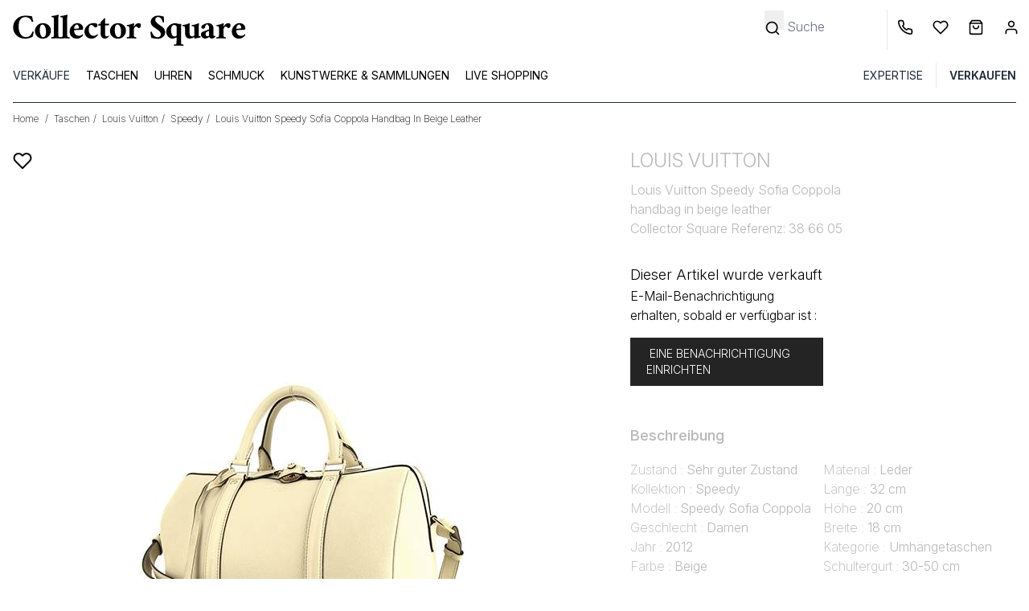

--- FILE ---
content_type: text/html; charset=UTF-8
request_url: https://www.collectorsquare.com/de/taschen/louis-vuitton/speedy/louis-vuitton-speedy-sofia-coppola-handbag-in-beige-leather-386605.html
body_size: 38194
content:
<!DOCTYPE html>
<html class="no-js preload-css" lang="de"  xmlns:og="http://ogp.me/ns#">
    <head>
        <meta charset="UTF-8" />
        <title>                                                                                                        Louis Vuitton Speedy Umhängetaschen 386605 | Collector Square</title>

            <meta property="og:title" content="Louis Vuitton Speedy Sofia Coppola handbag in beige leather" />
    <meta property="og:image" content="https://medias.collectorsquare.com/images/products/386605/00pp-louis-vuitton-speedy-sofia-coppola-handbag-in-beige-leather.jpg" />
    <meta property="og:description" content="Jede auf Collector Square verkaufte Tasche wird von Experten bewertet und aufgrund ihres einwandfreien Zustands ausgewählt. Versand innerhalb von 24 Stunden." />
        <meta property="og:url" content="https://www.collectorsquare.com/de/taschen/louis-vuitton/speedy/louis-vuitton-speedy-sofia-coppola-handbag-in-beige-leather-386605.html" />
        <meta property="og:type" content="article" />
        <meta property="og:site_name" content="Collector Square" />
        <meta property="og:locale" content="de" />

        <meta name="viewport" content="width=device-width, initial-scale=1.0" />
        <link rel="preconnect" href="https://medias.collectorsquare.com/" />

                    <meta name="robots" content="max-image-preview:large">
        <meta name="description" content="Very nice Louis Vuitton Speedy Sofia Coppola handbag in beige leather, hardware in gilt metal, double handle in beige leather, one removable shoulder strap in beige leather allowing the bag to be worn in the hand or on the shoulder. One zip closure. Lining in grey suede. Sold with tirette, keys, padlock, clochette, dustbag. Signature: Louis Vuitton Paris Made in Italy. Year : 2012. Very good condition: very beautiful color, very good condition inside. Collector Square Referenz: 386605">                                                                                <link rel="preconnect" href="https://fonts.googleapis.com">
                    <link rel="preconnect" href="https://fonts.gstatic.com" crossorigin>
                    <link href="https://fonts.googleapis.com/css2?family=Inter:ital,opsz,wght@0,14..32,100..900;1,14..32,100..900&display=swap"
                          rel="preload" as="style" onload="this.onload=null;this.rel='stylesheet'"
                    >
                    <link rel="preload" href="/assets/b097b7a9/js/../css/tailwind.css" as="style" onload="this.onload=null;this.rel='stylesheet'">
                
    <link rel="preload" fetchpriority="high" as="image" href="https://medias.collectorsquare.com/images/products/386605/00pp-louis-vuitton-speedy-sofia-coppola-handbag-in-beige-leather.jpg">
            
                                            <style id="cs-h-icon">.cs-icon, .cs-icon-burger-menu-full {visibility: hidden;}</style>
            
    <style id="critical-css">.splide__list{backface-visibility:hidden;display:flex;height:100%;margin:0!important;padding:0!important}.splide{position:relative;visibility:hidden}.splide__slide{backface-visibility:hidden;box-sizing:border-box;flex-shrink:0;list-style-type:none!important;margin:0;position:relative}.splide__slide img{vertical-align:bottom}.splide__track{overflow:hidden;position:relative;z-index:0}.splide__arrow{align-items:center;background:#ccc;border:0;border-radius:50%;display:flex;height:2em;justify-content:center;opacity:.7;padding:0;position:absolute;top:50%;transform:translateY(-50%);width:2em;z-index:1}.splide__arrow svg{fill:#000;height:1.2em;width:1.2em}.splide__arrow--prev{left:1em}.splide__arrow--prev svg{transform:scaleX(-1)}.splide__arrow--next{right:1em}*,:after,:before{--tw-border-spacing-x:0;--tw-border-spacing-y:0;--tw-translate-x:0;--tw-translate-y:0;--tw-rotate:0;--tw-skew-x:0;--tw-skew-y:0;--tw-scale-x:1;--tw-scale-y:1;--tw-pan-x: ;--tw-pan-y: ;--tw-pinch-zoom: ;--tw-scroll-snap-strictness:proximity;--tw-gradient-from-position: ;--tw-gradient-via-position: ;--tw-gradient-to-position: ;--tw-ordinal: ;--tw-slashed-zero: ;--tw-numeric-figure: ;--tw-numeric-spacing: ;--tw-numeric-fraction: ;--tw-ring-inset: ;--tw-ring-offset-width:0px;--tw-ring-offset-color:#fff;--tw-ring-color:rgba(59,130,246,.5);--tw-ring-offset-shadow:0 0 #0000;--tw-ring-shadow:0 0 #0000;--tw-shadow:0 0 #0000;--tw-shadow-colored:0 0 #0000;--tw-blur: ;--tw-brightness: ;--tw-contrast: ;--tw-grayscale: ;--tw-hue-rotate: ;--tw-invert: ;--tw-saturate: ;--tw-sepia: ;--tw-drop-shadow: ;--tw-backdrop-blur: ;--tw-backdrop-brightness: ;--tw-backdrop-contrast: ;--tw-backdrop-grayscale: ;--tw-backdrop-hue-rotate: ;--tw-backdrop-invert: ;--tw-backdrop-opacity: ;--tw-backdrop-saturate: ;--tw-backdrop-sepia: ;--tw-contain-size: ;--tw-contain-layout: ;--tw-contain-paint: ;--tw-contain-style: }::backdrop{--tw-border-spacing-x:0;--tw-border-spacing-y:0;--tw-translate-x:0;--tw-translate-y:0;--tw-rotate:0;--tw-skew-x:0;--tw-skew-y:0;--tw-scale-x:1;--tw-scale-y:1;--tw-pan-x: ;--tw-pan-y: ;--tw-pinch-zoom: ;--tw-scroll-snap-strictness:proximity;--tw-gradient-from-position: ;--tw-gradient-via-position: ;--tw-gradient-to-position: ;--tw-ordinal: ;--tw-slashed-zero: ;--tw-numeric-figure: ;--tw-numeric-spacing: ;--tw-numeric-fraction: ;--tw-ring-inset: ;--tw-ring-offset-width:0px;--tw-ring-offset-color:#fff;--tw-ring-color:rgba(59,130,246,.5);--tw-ring-offset-shadow:0 0 #0000;--tw-ring-shadow:0 0 #0000;--tw-shadow:0 0 #0000;--tw-shadow-colored:0 0 #0000;--tw-blur: ;--tw-brightness: ;--tw-contrast: ;--tw-grayscale: ;--tw-hue-rotate: ;--tw-invert: ;--tw-saturate: ;--tw-sepia: ;--tw-drop-shadow: ;--tw-backdrop-blur: ;--tw-backdrop-brightness: ;--tw-backdrop-contrast: ;--tw-backdrop-grayscale: ;--tw-backdrop-hue-rotate: ;--tw-backdrop-invert: ;--tw-backdrop-opacity: ;--tw-backdrop-saturate: ;--tw-backdrop-sepia: ;--tw-contain-size: ;--tw-contain-layout: ;--tw-contain-paint: ;--tw-contain-style: }*,:after,:before{border:0 solid #e5e7eb;box-sizing:border-box}:after,:before{--tw-content:""}:host,html{line-height:1.5;-webkit-text-size-adjust:100%;font-family:ui-sans-serif,system-ui,sans-serif,Apple Color Emoji,Segoe UI Emoji,Segoe UI Symbol,Noto Color Emoji;font-feature-settings:normal;font-variation-settings:normal;-moz-tab-size:4;-o-tab-size:4;tab-size:4}body{line-height:inherit;margin:0}hr{border-top-width:1px;color:inherit;height:0}h1,h2{font-size:inherit;font-weight:inherit}a{color:inherit;text-decoration:inherit}button,input{color:inherit;font-family:inherit;font-feature-settings:inherit;font-size:100%;font-variation-settings:inherit;font-weight:inherit;letter-spacing:inherit;line-height:inherit;margin:0;padding:0}button{text-transform:none}button{-webkit-appearance:button;background-color:transparent;background-image:none}:-moz-focusring{outline:auto}:-moz-ui-invalid{box-shadow:none}::-webkit-inner-spin-button,::-webkit-outer-spin-button{height:auto}[type=search]{-webkit-appearance:textfield;outline-offset:-2px}::-webkit-search-decoration{-webkit-appearance:none}::-webkit-file-upload-button{-webkit-appearance:button;font:inherit}h1,h2,hr,p{margin:0}ul{list-style:none;margin:0;padding:0}input::-moz-placeholder{color:#9ca3af}img,svg{display:block;vertical-align:middle}img{height:auto;max-width:100%}[type=search],[type=text]{-webkit-appearance:none;-moz-appearance:none;appearance:none;background-color:#fff;border-color:#6b7280;border-radius:0;border-width:1px;font-size:1rem;line-height:1.5rem;padding:.5rem .75rem;--tw-shadow:0 0 #0000}input::-moz-placeholder{color:#6b7280;opacity:1}::-webkit-datetime-edit-fields-wrapper{padding:0}::-webkit-date-and-time-value{min-height:1.5em;text-align:inherit}::-webkit-datetime-edit{display:inline-flex}::-webkit-datetime-edit,::-webkit-datetime-edit-day-field,::-webkit-datetime-edit-hour-field,::-webkit-datetime-edit-meridiem-field,::-webkit-datetime-edit-millisecond-field,::-webkit-datetime-edit-minute-field,::-webkit-datetime-edit-month-field,::-webkit-datetime-edit-second-field,::-webkit-datetime-edit-year-field{padding-bottom:0;padding-top:0}body{font-family:Inter,ui-sans-serif,system-ui,sans-serif,Apple Color Emoji,Segoe UI Emoji,Segoe UI Symbol,Noto Color Emoji;font-weight:300;overflow-x:hidden;--tw-text-opacity:1;color:rgb(0 0 0/var(--tw-text-opacity,1))}.container{width:100%}@media (min-width:640px){.container{max-width:640px}}@media (min-width:768px){.container{max-width:768px}}@media (min-width:1024px){.container{max-width:1024px}}@media (min-width:1280px){.container{max-width:1280px}}.form-input{-webkit-appearance:none;-moz-appearance:none;appearance:none;background-color:#fff;border-color:#6b7280;border-radius:0;border-width:1px;font-size:1rem;line-height:1.5rem;padding:.5rem .75rem;--tw-shadow:0 0 #0000}.form-input::-moz-placeholder{color:#6b7280;opacity:1}.form-input::-webkit-datetime-edit-fields-wrapper{padding:0}.form-input::-webkit-date-and-time-value{min-height:1.5em;text-align:inherit}.form-input::-webkit-datetime-edit{display:inline-flex}.form-input::-webkit-datetime-edit,.form-input::-webkit-datetime-edit-day-field,.form-input::-webkit-datetime-edit-hour-field,.form-input::-webkit-datetime-edit-meridiem-field,.form-input::-webkit-datetime-edit-millisecond-field,.form-input::-webkit-datetime-edit-minute-field,.form-input::-webkit-datetime-edit-month-field,.form-input::-webkit-datetime-edit-second-field,.form-input::-webkit-datetime-edit-year-field{padding-bottom:0;padding-top:0}.btn{display:inline-flex;justify-content:center;--tw-border-opacity:1;border-color:rgb(36 36 36/var(--tw-border-opacity,1));--tw-bg-opacity:1;background-color:rgb(36 36 36/var(--tw-bg-opacity,1));font-size:.875rem;line-height:1.25rem;padding:.625rem 1.25rem;text-transform:uppercase;--tw-text-opacity:1;color:rgb(255 255 255/var(--tw-text-opacity,1))}.btn-clear{border-width:1px;display:inline-flex;justify-content:center;--tw-border-opacity:1;border-color:rgb(36 36 36/var(--tw-border-opacity,1));font-size:.875rem;line-height:1.25rem;padding:.625rem 1.25rem;text-transform:uppercase}.cs-icon{display:inline-block;position:relative;width:1rem;z-index:0;fill:#000;stroke:#000}.tooltip .tooltip-text{border-radius:.25rem;display:none;position:absolute;width:-moz-fit-content;width:fit-content;z-index:50;--tw-bg-opacity:1;background-color:rgb(36 36 36/var(--tw-bg-opacity,1));padding:.25rem;--tw-text-opacity:1;color:rgb(255 255 255/var(--tw-text-opacity,1));--tw-drop-shadow:drop-shadow(0 4px 3px rgba(0,0,0,.07)) drop-shadow(0 2px 2px rgba(0,0,0,.06));filter:var(--tw-blur) var(--tw-brightness) var(--tw-contrast) var(--tw-grayscale) var(--tw-hue-rotate) var(--tw-invert) var(--tw-saturate) var(--tw-sepia) var(--tw-drop-shadow)}.tooltip .tooltip-top{bottom:0;margin-bottom:1.25rem}.first-level-m{display:block;padding:.5rem .75rem;text-transform:uppercase;--tw-text-opacity:1;color:rgb(31 41 55/var(--tw-text-opacity,1))}@media (min-width:768px){.first-level-m{padding:0}}.arrow-right-icon-m{position:absolute;right:1.25rem;top:.5rem}.first-link-in-li-m{display:block;font-size:.875rem;line-height:1.25rem;padding-bottom:.125rem;padding-left:1.5rem;padding-right:1rem}.first-link-in-li-m span{top:.25rem}.second-link-in-li-m{display:block;font-size:.875rem;line-height:1.75rem;padding:0;top:.5rem}form input{text-align:left;width:100%;--tw-text-opacity:1;color:rgb(0 0 0/var(--tw-text-opacity,1))}form input ::-moz-placeholder{--tw-text-opacity:1;color:rgb(0 0 0/var(--tw-text-opacity,1))}form .form-input,form input[type=search],form input[type=text]{border-width:0 0 1px;--tw-border-opacity:1;border-color:rgb(0 0 0/var(--tw-border-opacity,1));padding-left:0}form label{font-size:.875rem;line-height:1.25rem;position:relative;top:.5rem}form button[type=submit]{margin-top:1rem}form input[type=search].search-no-border,form input[type=text].search-no-border{border-width:0}.invisible{visibility:hidden}.fixed{position:fixed}.absolute{position:absolute}.relative{position:relative}.sticky{position:sticky}.inset-0{inset:0}.-right-2{right:-.5rem}.-top-0\.5{top:-.125rem}.bottom-0{bottom:0}.bottom-0\.5{bottom:.125rem}.bottom-10{bottom:2.5rem}.bottom-4{bottom:1rem}.left-0{left:0}.left-4{left:1rem}.right-2{right:.5rem}.right-4{right:1rem}.right-8{right:2rem}.right-full{right:100%}.top-0{top:0}.top-2{top:.5rem}.top-32{top:8rem}.top-4{top:1rem}.z-10{z-index:10}.z-40{z-index:40}.z-50{z-index:50}.z-30{z-index:30}.float-left{float:left}.-mx-4{margin-left:-1rem;margin-right:-1rem}.mx-1{margin-left:.25rem;margin-right:.25rem}.mx-4{margin-left:1rem;margin-right:1rem}.mx-auto{margin-left:auto;margin-right:auto}.my-2{margin-bottom:.5rem;margin-top:.5rem}.-mr-1{margin-right:-.25rem}.mb-2{margin-bottom:.5rem}.ml-3{margin-left:.75rem}.ml-4{margin-left:1rem}.mr-0{margin-right:0}.mr-1{margin-right:.25rem}.mr-2{margin-right:.5rem}.mr-4{margin-right:1rem}.mt-0{margin-top:0}.mt-1{margin-top:.25rem}.mt-2{margin-top:.5rem}.mt-4{margin-top:1rem}.mt-6{margin-top:1.5rem}.mt-8{margin-top:2rem}.block{display:block}.inline-block{display:inline-block}.flex{display:flex}.grid{display:grid}.hidden{display:none}.h-0\.5{height:.125rem}.h-16{height:4rem}.h-4{height:1rem}.h-8{height:2rem}.h-full{height:100%}.h-px{height:1px}.h-14{height:3.5rem}.w-1\/2{width:50%}.w-10\/12{width:83.333333%}.w-11\/12{width:91.666667%}.w-12{width:3rem}.w-2\.5{width:.625rem}.w-28{width:7rem}.w-4{width:1rem}.w-5{width:1.25rem}.w-6{width:1.5rem}.w-8{width:2rem}.w-full{width:100%}.w-px{width:1px}.max-w-52{max-width:13rem}.max-w-80{max-width:20rem}.max-w-screen-lg{max-width:1024px}.flex-1{flex:1 1 0%}.basis-1\/3{flex-basis:33.333333%}.-rotate-90{transform:translate(var(--tw-translate-x),var(--tw-translate-y)) rotate(var(--tw-rotate)) skewX(var(--tw-skew-x)) skewY(var(--tw-skew-y)) scaleX(var(--tw-scale-x)) scaleY(var(--tw-scale-y))}.-rotate-90{--tw-rotate:-90deg}.grid-cols-4{grid-template-columns:repeat(4,minmax(0,1fr))}.flex-row{flex-direction:row}.flex-col{flex-direction:column}.flex-wrap{flex-wrap:wrap}.flex-nowrap{flex-wrap:nowrap}.items-center{align-items:center}.justify-center{justify-content:center}.justify-between{justify-content:space-between}.justify-evenly{justify-content:space-evenly}.justify-items-center{justify-items:center}.gap-1{gap:.25rem}.gap-12{gap:3rem}.gap-y-4{row-gap:1rem}.space-x-3>:not([hidden])~:not([hidden]){--tw-space-x-reverse:0;margin-left:calc(.75rem*(1 - var(--tw-space-x-reverse)));margin-right:calc(.75rem*var(--tw-space-x-reverse))}.self-center{align-self:center}.overflow-auto{overflow:auto}.overflow-hidden{overflow:hidden}.whitespace-nowrap{white-space:nowrap}.text-wrap{text-wrap:wrap}.rounded{border-radius:.25rem}.rounded-full{border-radius:9999px}.border{border-width:1px}.border-0{border-width:0}.border-b{border-bottom-width:1px}.border-l{border-left-width:1px}.border-t{border-top-width:1px}.border-gray-800{--tw-border-opacity:1;border-color:rgb(31 41 55/var(--tw-border-opacity,1))}.border-lighter_gray{--tw-border-opacity:1;border-color:rgb(244 245 246/var(--tw-border-opacity,1))}.border-b-black{--tw-border-opacity:1;border-bottom-color:rgb(0 0 0/var(--tw-border-opacity,1))}.bg-black{--tw-bg-opacity:1;background-color:rgb(0 0 0/var(--tw-bg-opacity,1))}.bg-dark_gray{--tw-bg-opacity:1;background-color:rgb(36 36 36/var(--tw-bg-opacity,1))}.bg-gray-50{--tw-bg-opacity:1;background-color:rgb(249 250 251/var(--tw-bg-opacity,1))}.bg-light_gray{--tw-bg-opacity:1;background-color:rgb(205 206 211/var(--tw-bg-opacity,1))}.bg-lighter_gray{--tw-bg-opacity:1;background-color:rgb(244 245 246/var(--tw-bg-opacity,1))}.bg-transparent{background-color:transparent}.bg-white{--tw-bg-opacity:1;background-color:rgb(255 255 255/var(--tw-bg-opacity,1))}.stroke-1{stroke-width:1}.p-1{padding:.25rem}.p-3{padding:.75rem}.p-4{padding:1rem}.px-3{padding-left:.75rem;padding-right:.75rem}.px-4{padding-left:1rem;padding-right:1rem}.px-6{padding-left:1.5rem;padding-right:1.5rem}.py-1{padding-bottom:.25rem;padding-top:.25rem}.py-12{padding-bottom:3rem;padding-top:3rem}.py-2{padding-bottom:.5rem;padding-top:.5rem}.py-4{padding-bottom:1rem;padding-top:1rem}.pb-0{padding-bottom:0}.pb-2{padding-bottom:.5rem}.pb-4{padding-bottom:1rem}.pl-2{padding-left:.5rem}.pl-3{padding-left:.75rem}.pl-4{padding-left:1rem}.pl-5{padding-left:1.25rem}.pl-6{padding-left:1.5rem}.pr-1{padding-right:.25rem}.pr-2{padding-right:.5rem}.pr-3{padding-right:.75rem}.pr-4{padding-right:1rem}.pr-5{padding-right:1.25rem}.pt-2{padding-top:.5rem}.pt-4{padding-top:1rem}.pt-\[100\%\]{padding-top:100%}.pt-\[105\%\]{padding-top:105%}.text-center{text-align:center}.align-middle{vertical-align:middle}.text-2xs{font-size:.6rem;line-height:1rem}.text-lg{font-size:1.125rem;line-height:1.75rem}.text-sm{font-size:.875rem;line-height:1.25rem}.text-xl{font-size:1.25rem;line-height:1.75rem}.text-xs{font-size:.75rem;line-height:1rem}.font-extralight{font-weight:200}.font-light{font-weight:300}.font-medium{font-weight:500}.font-normal{font-weight:400}.font-semibold{font-weight:600}.uppercase{text-transform:uppercase}.capitalize{text-transform:capitalize}.leading-6{line-height:1.5rem}.leading-9{line-height:2.25rem}.text-white{--tw-text-opacity:1;color:rgb(255 255 255/var(--tw-text-opacity,1))}.underline{text-decoration-line:underline}.opacity-0{opacity:0}.shadow-md{--tw-shadow:0 4px 6px -1px rgba(0,0,0,.1),0 2px 4px -2px rgba(0,0,0,.1);--tw-shadow-colored:0 4px 6px -1px var(--tw-shadow-color),0 2px 4px -2px var(--tw-shadow-color);box-shadow:var(--tw-ring-offset-shadow,0 0 #0000),var(--tw-ring-shadow,0 0 #0000),var(--tw-shadow)}.splide:not(.is-overflow) .splide__list{justify-content:center}@media (min-width:640px){.sm\:left-4{left:1rem}.sm\:right-0{right:0}.sm\:right-auto{right:auto}.sm\:order-1{order:1}.sm\:order-2{order:2}.sm\:order-3{order:3}.sm\:order-6{order:6}.sm\:order-9{order:9}.sm\:mr-1{margin-right:.25rem}.sm\:mt-0{margin-top:0}.sm\:mt-12{margin-top:3rem}.sm\:mt-8{margin-top:2rem}.sm\:block{display:block}.sm\:flex{display:flex}.sm\:hidden{display:none}.sm\:w-1\/2{width:50%}.sm\:w-11\/12{width:91.666667%}.sm\:max-w-80{max-width:20rem}.sm\:overflow-visible{overflow:visible}.sm\:border-0{border-width:0}.sm\:py-0{padding-bottom:0;padding-top:0}.sm\:pb-8{padding-bottom:2rem}.sm\:pr-40{padding-right:10rem}.sm\:pt-0{padding-top:0}.sm\:text-2xl{font-size:1.5rem;line-height:2rem}.sm\:text-base{font-size:1rem;line-height:1.5rem}.sm\:text-xs{font-size:.75rem;line-height:1rem}}@media (min-width:768px){.md\:w-10{width:2.5rem}.md\:w-auto{width:auto}.md\:border-0{border-width:0}.md\:bg-white{--tw-bg-opacity:1;background-color:rgb(255 255 255/var(--tw-bg-opacity,1))}}@media (min-width:1024px){.lg\:mx-0{margin-left:0;margin-right:0}.lg\:mr-2{margin-right:.5rem}.lg\:block{display:block}.lg\:hidden{display:none}.lg\:h-32{height:8rem}.lg\:h-auto{height:auto}.lg\:w-2\/5{width:40%}.lg\:w-3\/5{width:60%}.lg\:basis-1\/4{flex-basis:25%}.lg\:space-x-4>:not([hidden])~:not([hidden]){--tw-space-x-reverse:0;margin-left:calc(1rem*(1 - var(--tw-space-x-reverse)));margin-right:calc(1rem*var(--tw-space-x-reverse))}.lg\:border-0{border-width:0}.lg\:border-l{border-left-width:1px}.lg\:pt-3{padding-top:.75rem}}@media (min-width:1280px){.xl\:max-w-\[700px\]{max-width:700px}.xl\:max-w-screen-xl{max-width:1280px}}.alert-banner {height: 56px; background-color: rgb(205, 206, 211);}
.pt-\[100\%\]{padding-top:100%;}.pt-\[105\%\]{padding-top:105%;}.top-0{top: 0;}
footer svg, .lpi-report-rating {display: none}
</style>
        
        <link rel="icon" type="image/x-icon" href="/assets/b097b7a9/favicon.ico" />
        <link rel="apple-touch-icon-precomposed" href="https://www.collectorsquare.com/cs-touch-icon.png" />

            <!-- Google Tag Manager -->
    <script>!function(){"use strict";function l(e){for(var t=e,r=0,n=document.cookie.split(";");r<n.length;r++){var o=n[r].split("=");if(o[0].trim()===t)return o[1]}}function s(e){return localStorage.getItem(e)}function u(e){return window[e]}function A(e,t){e=document.querySelector(e);return t?null==e?void 0:e.getAttribute(t):null==e?void 0:e.textContent}var e=window,t=document,r="script",n="dataLayer",o="https://sst.collectorsquare.com",a="https://load.sst.collectorsquare.com",i="2ssgiqpysnw",c="ares=HgpOPiQ8RDdBOSEtSENPEUpcXUhWFQdaFAEfFRUSHQgFHQIMEQMMSRQBHg%3D%3D",g="stapeUserId",v="",E="",d=!1;try{var d=!!g&&(m=navigator.userAgent,!!(m=new RegExp("Version/([0-9._]+)(.*Mobile)?.*Safari.*").exec(m)))&&16.4<=parseFloat(m[1]),f="stapeUserId"===g,I=d&&!f?function(e,t,r){void 0===t&&(t="");var n={cookie:l,localStorage:s,jsVariable:u,cssSelector:A},t=Array.isArray(t)?t:[t];if(e&&n[e])for(var o=n[e],a=0,i=t;a<i.length;a++){var c=i[a],c=r?o(c,r):o(c);if(c)return c}else console.warn("invalid uid source",e)}(g,v,E):void 0;d=d&&(!!I||f)}catch(e){console.error(e)}var m=e,g=(m[n]=m[n]||[],m[n].push({"gtm.start":(new Date).getTime(),event:"gtm.js"}),t.getElementsByTagName(r)[0]),v=I?"&bi="+encodeURIComponent(I):"",E=t.createElement(r),f=(d&&(i=8<i.length?i.replace(/([a-z]{8}$)/,"kp$1"):"kp"+i),!d&&a?a:o);E.async=!0,E.src=f+"/"+i+".js?"+c+v,null!=(e=g.parentNode)&&e.insertBefore(E,g)}();</script>
    <!-- End Google Tag Manager -->
                    <link rel="alternate" href="https://www.collectorsquare.com/sacs/louis-vuitton/speedy/sac-a-main-louis-vuitton-speedy-sofia-coppola-en-cuir-beige-386605.html" hreflang="fr" />
            <link rel="alternate" href="https://www.collectorsquare.com/en/bags/louis-vuitton/speedy/louis-vuitton-speedy-sofia-coppola-handbag-in-beige-leather-386605.html" hreflang="en" />
            <link rel="alternate" href="https://www.collectorsquare.com/es/bolsos/louis-vuitton/speedy/bolso-de-mano-louis-vuitton-speedy-sofia-coppola-en-cuero-beige-386605.html" hreflang="es" />
            <link rel="alternate" href="https://www.collectorsquare.com/it/borse/louis-vuitton/speedy/borsa-louis-vuitton-speedy-sofia-coppola-in-pelle-beige-386605.html" hreflang="it" />
            <link rel="alternate" href="https://www.collectorsquare.com/de/taschen/louis-vuitton/speedy/louis-vuitton-speedy-sofia-coppola-handbag-in-beige-leather-386605.html" hreflang="de" />
                    <link href="https://www.collectorsquare.com/de/taschen/louis-vuitton/speedy/louis-vuitton-speedy-sofia-coppola-handbag-in-beige-leather-386605.html" rel="canonical" />
    <!-- START Rakuten Marketing Tracking -->
    <script type="text/javascript" defer>
        (function (url) {
            /* Tracking Bootstrap
             Set Up DataLayer objects/properties here */
            if (!window.DataLayer) {
                window.DataLayer = {};
            }
            if (!DataLayer.events) {
                DataLayer.events = {};
            }
            DataLayer.events.SiteSection = "1";
            var loc, ct = document.createElement("script");
            ct.type = "text/javascript";
            ct.async = true;
            ct.src = url;
            loc = document.getElementsByTagName('script')[0];
            loc.parentNode.insertBefore(ct, loc);
        }(document.location.protocol + "//intljs.rmtag.com/115174.ct.js"));
    </script>
    <!-- END Rakuten Marketing Tracking -->

                <script type="text/javascript" src="https://appleid.cdn-apple.com/appleauth/static/jsapi/appleid/1/en_US/appleid.auth.js" defer></script>

            <script type="text/javascript" src="https://cdn.sales.partner.stylight.net/v1/st.min.js" defer></script>
            <!-- TikTok tag placeholder -->
    </head>

    <body class=" anonymous-user product-detail-page"
          itemscope itemtype="http://schema.org/WebPage"
          data-widget-module-id="cs/front/widget/detect-device-type"
          data-widget-module-class="DetectDeviceTypeWidget"
    >
        
<div class="top-menu-backdrop fixed bg-black w-full h-full opacity-0 invisible z-40">
    </div>


        <header class="fixed w-full z-40 h-16 lg:h-32 bg-white">
            <div class="flex flex-row border border-b-black justify-between h-16 lg:border-0 lg:h-auto lg:pt-3">
            <div class="flex flex-row items-center">
                <div class="pl-2 cs-icon cs-icon-burger-menu-full cursor-pointer lg:hidden w-12 md:w-10 bottom-0.5">
                    <svg xmlns="http://www.w3.org/2000/svg" fill="none" viewBox="0 0 24 24"><path stroke-linecap="round" stroke-linejoin="round" stroke-width="2" d="M3 18h18M3 12h18M3 6h18"/></svg>                </div>
                                <a href="/de/" title="Collector Square" class="max-w-80 block pl-3">
                    <svg class="w-full"
    xmlns="http://www.w3.org/2000/svg" xmlns:xlink="http://www.w3.org/1999/xlink" viewBox="0 0 1280 205" alt="Collector Square">
    <path class="st0" d="M121.5,111.4c1.8,0,3.9,0.7,6.3,2.2c0,1.3-0.6,4.9-1.9,10.7c-2.6,10.9-4.4,16.6-5.5,17c-5.8,2-11.8,3.9-18,5.7
    c-6.1,1.8-13.4,2.7-22,2.7s-16.5-1.5-23.9-4.6c-7.5-3-14-7.2-19.7-12.5C24.6,121.2,18.5,107,18.5,89.9c0-17.2,6.1-31.9,18.4-44.1
    C48.9,33.8,63.6,27.7,81,27.7c14.6,0,27.2,1.1,37.8,3.3l6.1,27.4c0,0.6-0.5,1.1-1.5,1.8c-1,0.6-2.1,1-3.3,1s-2-0.2-2.3-0.8
    c-2-6.2-4.6-10.9-8-14.3C103,38.9,94,35.3,82.7,35.3c-12.1,0-21.1,5-27.1,15.1c-5.3,8.8-8,20.2-8,34.2c0,15.7,3,28.7,9,39
    c7.1,12.1,17.1,18.1,29.9,18.1c12.2,0,21.3-4.8,27.1-14.3c3-4.4,4.9-8.1,6.1-11.1C120.7,113.4,121.4,111.7,121.5,111.4z"/>
    <path class="st0" d="M176.4,67.5c6.2,0,11.9,1,17.2,3c5.2,2,9.7,4.9,13.6,8.5c7.8,7.7,11.8,17.2,11.8,28.8
    c0,11.3-4.2,21.2-12.4,29.6c-7.8,8.2-17.8,12.4-29.9,12.4c-12.6,0-22.8-3.9-30.7-11.8c-7.8-7.8-11.8-17.5-11.8-28.8
    c0-11.2,4-20.9,12.1-29.3C154.3,71.7,164.3,67.5,176.4,67.5z M174.2,74.9c-8.2,0-12.8,6.8-13.7,20.3c-0.4,3.7-0.6,7.3-0.6,10.9
    c0,3.7,0.3,7.7,1,11.9c0.6,4.3,1.8,8.1,3.4,11.7c3.4,8.2,8.1,12.4,14,12.4c8.6,0,13.4-6.7,14.5-20c0.2-3.4,0.2-7,0.2-10.7
    s-0.4-7.7-1.1-12.1s-1.9-8.3-3.6-11.8C185,79.1,180.2,74.9,174.2,74.9z"/>
    <path class="st0" d="M271.2,149.2c-9.2-0.9-17.4-1.4-24.8-1.4s-15.6,0.5-24.8,1.4c-0.4-0.6-0.6-1.7-0.6-3.3s0.2-2.8,0.6-3.6
    c3.8,0,6.7-0.4,8.5-1.2c1.8-0.8,2.8-1.5,3-2.1c0.9-1.8,1.4-4.2,1.5-6.9c0.1-2.7,0.2-6.1,0.2-10.1V47.5c0-4-0.2-6.6-0.8-7.8
    c-0.6-1.2-1.4-2-2.3-2.3c-1-0.4-2.1-0.6-3.1-0.8c-2.6-0.7-4.5-1.1-5.7-1.1c-0.4,0-0.6-0.9-0.7-2.6c-0.1-1.8,0.2-2.8,0.7-3.2
    c12.2-1.3,22.9-3.4,32.1-6.3c1.7-0.6,2.6-0.8,2.7-0.8c1.3,0.4,2.2,1.4,2.7,3.3c-0.4,2.2-0.7,4.3-1.1,6.3c-0.6,2.7-0.8,6.8-0.8,12.1
    V122c0,9.1,0.2,14.4,0.8,15.7c0.6,1.4,1.4,2.3,2.3,2.7c1,0.5,2.1,0.9,3.1,1.2c2,0.4,4.2,0.6,6.5,0.6c0.4,0.7,0.6,1.9,0.6,3.6
    C271.7,147.4,271.6,148.7,271.2,149.2z"/>
    <path class="st0" d="M318.1,149.2c-9.2-0.9-17.4-1.4-24.8-1.4c-7.4,0-15.6,0.5-24.8,1.4c-0.4-0.6-0.6-1.7-0.6-3.3s0.2-2.8,0.6-3.6
    c3.8,0,6.7-0.4,8.5-1.2c1.8-0.8,2.8-1.5,3-2.1c0.9-1.8,1.4-4.2,1.5-6.9c0.1-2.7,0.2-6.1,0.2-10.1V47.5c0-4-0.2-6.6-0.8-7.8
    c-0.6-1.2-1.4-2-2.3-2.3c-1-0.4-2.1-0.6-3.1-0.8c-2.6-0.7-4.5-1.1-5.7-1.1c-0.4,0-0.6-0.9-0.7-2.6c-0.1-1.8,0.2-2.8,0.7-3.2
    c12.2-1.3,22.9-3.4,32.1-6.3c1.7-0.6,2.6-0.8,2.7-0.8c1.3,0.4,2.2,1.4,2.7,3.3c-0.4,2.2-0.7,4.3-1.1,6.3c-0.6,2.7-0.8,6.8-0.8,12.1
    V122c0,9.1,0.2,14.4,0.8,15.7c0.6,1.4,1.4,2.3,2.3,2.7c1,0.5,2.1,0.9,3.1,1.2c2,0.4,4.2,0.6,6.5,0.6c0.4,0.7,0.6,1.9,0.6,3.6
    C318.6,147.4,318.5,148.7,318.1,149.2z"/>
    <path class="st0" d="M385.3,102.3c-10.9,0.9-25.4,1.7-43.3,2.2c0,11.2,3.1,19.4,9.3,24.7c4.8,3.8,9.9,5.7,15.5,5.7c5.6,0,9.9-1,13-3
    s5.7-4,7.7-6.1c1.4,0.4,2.2,1.4,2.2,3s-0.3,3-1,4s-1.8,2.5-3.7,4.4c-1.8,1.9-4.2,3.8-6.9,5.6c-6.9,4.8-13.7,7.1-20,7.1
    c-6.4,0-11.9-0.9-16.4-2.6c-4.6-1.8-8.6-4.2-12.1-7.5c-7.5-7.1-11.3-16.4-11.3-27.7c0-11.7,4-22,12.1-30.7c8.6-9.3,17.9-14,27.9-14
    c10.8,0,19,3.2,24.7,9.6c4.8,5.1,7.1,11.1,7.1,17.8c0,2-0.5,3.8-1.4,5.2C387.9,101.6,386.7,102.3,385.3,102.3z M341.9,97.4
    c0.4,0,1.6-0.1,3.7-0.2c2.1-0.1,4.4-0.2,7-0.4c5.8-0.2,10.1-0.5,12.6-0.8c1.7-0.2,2.5-1.2,2.5-3.1s-0.2-4-0.6-6.1
    c-0.4-2.2-1-4.2-1.9-5.7c-2-4-4.6-6.1-7.8-6.1s-5.7,0.9-7.5,2.6c-1.8,1.8-3.4,3.8-4.6,6.1C343.1,88.4,341.9,93,341.9,97.4z"/>
    <path class="st0" d="M465.9,125.9c1.4,0.4,2.2,1.1,2.2,2.2v2.7c0,1.1-1.2,3-3.7,5.5c-2.5,2.6-5.2,4.8-8.1,6.5
    c-6.8,4.8-13.3,7.1-19.6,7.1c-6.3,0-11.7-0.9-16.3-2.6c-4.6-1.8-8.6-4.2-12.1-7.5c-7.7-7.3-11.5-16.5-11.5-27.7
    c0-11.3,4.8-21.6,14.3-30.7c9.7-9.5,20.7-14.3,32.9-14.3c8.6,0,14.7,1.1,18.4,3.3c2.4,2.4,3.6,5.1,3.6,8.1c0,3-0.9,5.7-2.7,8.2
    c-1.8,2.5-4.2,3.7-7.1,3.7c-3,0-5.2-1-6.9-2.9s-3.2-3.7-4.6-5.3c-3.3-3.7-7.4-5.5-12.4-5.5c-3.7,0-6.8,2.7-9.3,8.2
    c-2.2,4.8-3.3,10.3-3.3,16.7s0.8,11.7,2.5,15.9c1.7,4.2,3.8,7.6,6.3,10.1c4.8,4.8,10.1,7.1,16.2,7.1s10.6-1,13.7-3
    C461.3,129.9,463.8,127.9,465.9,125.9z"/>
    <path class="st0" d="M469.2,77.1c1.4-2,3.4-4,5.7-6.1h8v-9.6c3.4-3.1,6.8-6.4,10-9.9c3.2-3.4,6.1-6.5,8.9-9.3c1.1-0.7,2.1-1,3-1
    c0.9,0.1,1.4,0.4,1.7,1V71H527c0.7,0,1.1,0.9,1.1,2.6c0,1.8-1.4,3.7-4.2,5.9h-17.6v44.7c0,9.1,3.3,13.7,9.9,13.7c2,0,4-0.6,6.1-1.8
    c2-1.2,3.2-2,3.6-2.3c0.7,0.7,1.1,1.4,1.1,1.9c0,1.7-0.3,2.9-1,3.6c-0.6,0.7-1.5,1.7-2.7,2.7c-1.2,1.1-2.6,2.2-4.2,3.3
    c-4.8,3-8.7,4.4-11.9,4.4s-6.2-0.4-9-1.2c-2.9-0.8-5.3-2.3-7.5-4.6c-5.1-4.6-7.7-11.5-7.7-20.8V79.7h-12.9
    C469.4,79.3,469.2,78.4,469.2,77.1z"/>
    <path class="st0" d="M574.7,67.5c6.2,0,11.9,1,17.2,3c5.2,2,9.7,4.9,13.6,8.5c7.8,7.7,11.8,17.2,11.8,28.8
    c0,11.3-4.2,21.2-12.4,29.6c-7.8,8.2-17.8,12.4-29.9,12.4c-12.6,0-22.8-3.9-30.7-11.8c-7.8-7.8-11.8-17.5-11.8-28.8
    c0-11.2,4-20.9,12.1-29.3C552.6,71.7,562.7,67.5,574.7,67.5z M572.5,74.9c-8.2,0-12.8,6.8-13.7,20.3c-0.4,3.7-0.6,7.3-0.6,10.9
    c0,3.7,0.3,7.7,1,11.9c0.6,4.3,1.8,8.1,3.4,11.7c3.4,8.2,8.1,12.4,14,12.4c8.6,0,13.4-6.7,14.5-20c0.2-3.4,0.2-7,0.2-10.7
    s-0.4-7.7-1.1-12.1s-1.9-8.3-3.6-11.8C583.3,79.1,578.5,74.9,572.5,74.9z"/>
    <path class="st0" d="M647.4,147.8c-7.5,0-15.8,0.5-25,1.4c-0.4-0.6-0.6-1.7-0.6-3.3s0.2-2.8,0.6-3.6c3.8,0,6.7-0.4,8.5-1.2
    c1.8-0.8,3-1.5,3.3-2.1c0.9-2.2,1.4-7.8,1.4-17V98.5c0-1.4-0.2-3.7-0.6-6.5c-0.4-3-0.7-4.7-1.1-5.5c-1.3-2.4-5.1-3.6-11.5-3.6
    c-0.4-0.2-0.5-1.1-0.4-2.9c0.1-1.8,0.3-2.6,0.7-2.6c6.9-0.6,13.7-1.8,20.3-4c6.5-2.1,11.6-4,15.1-5.6c0.6,0.2,1.2,0.6,1.9,1.4
    c0.7,0.7,1,1.3,1,1.7c-0.1,0.4-0.2,1.2-0.4,2.5c-0.2,1.3-0.4,2.7-0.6,4.2s-0.4,3-0.6,4.6c-0.2,1.4-0.2,2.4-0.2,2.9
    c0,0.5,0.2,0.7,0.6,0.8c0.4,0.1,0.6,0.1,0.6-0.2c3.3-5.5,6.1-9.3,8.2-11.5c4.7-4.4,9.6-6.5,14.5-6.5c5.5,0,9.3,1,11.3,3
    c1.4,2.2,2.2,4.6,2.2,7.3c0,2.6-0.2,4.9-0.8,6.5c-0.6,1.8-1.4,3.4-2.5,4.8c-2.2,3.1-4.8,4.6-7.7,4.6c-1.7,0-3-0.6-4.2-1.7
    s-2.3-2.1-3.3-3c-1-0.9-2-1.8-3-2.6c-1-0.8-2.3-1.2-4-1.2s-3.2,0.6-4.6,1.8c-1.4,1.2-2.7,2.6-3.8,4.2c-2.2,3.3-3.3,6.2-3.3,8.8v22
    c0,9.1,0.2,14.4,0.8,15.7s1.3,2.3,2.2,2.7c0.9,0.5,1.9,0.9,3,1.2c1.8,0.4,3.8,0.6,5.7,0.6c0.4,0.7,0.6,1.9,0.6,3.6s-0.2,2.7-0.6,3.3
    C661.8,148.3,653.9,147.8,647.4,147.8z"/>
    <path class="st0" d="M785,142.6c4.4,0,8.3-1.4,11.8-4c3.4-2.6,5.2-7.2,5.2-13.6c0-5.5-3.4-11.3-10.1-17.2c-2.7-2.6-5.7-4.9-8.8-6.9
    c-3.1-2-6.1-4-8.8-5.9s-5.7-4-8.9-6.1s-6.1-4.6-8.6-7.4c-5.3-6.1-8-13.3-8-21.6c0-8.9,4.2-16.7,12.4-23.3c7.7-6.2,16.4-9.3,26.3-9.3
    c5.3,0,10.3,0.6,14.9,1.7c4.6,1.1,9.7,2.2,15.2,3.3c0.6,4.8,1,9.6,1.2,14.5s0.6,10.1,1,15.6c-0.7,0.7-1.4,1.1-1.9,1.1
    c-3.5,0-5.3-0.5-5.5-1.4c-0.9-6.1-3.4-11.8-7.4-17.2c-4.8-6.5-10.3-9.9-16.7-9.9c-3.7,0-7.1,1.1-10.4,3.3c-3.3,2.2-4.9,6.3-4.9,12.4
    c0,7.8,8.7,17.6,26,29.1c3,2,6,4.1,9.2,6.1s6.1,4.6,8.6,7.3c5.8,6.5,8.8,14.5,8.8,23.9c0,9.7-4.2,17.7-12.4,24.1
    c-7.8,6.2-16.8,9.3-26.9,9.3c-10.6,0-22.1-1.7-34.6-4.9c-1.8-9.7-3-16.9-3.4-21.6c-0.5-4.8-0.8-7.7-1-9c0.4-0.6,1.2-1.1,2.6-1.7
    c1.4-0.6,2.5-0.8,3.4-0.8c0.9,0,1.4,0.5,1.7,1.4c0.9,5.8,4,12,9.3,18.4C770.6,139,777.5,142.6,785,142.6z"/>
    <path class="st0" d="M922.6,187.9c-9.2-0.9-17.4-1.4-24.8-1.4c-7.4,0-15.6,0.5-24.8,1.4c-0.4-0.6-0.6-1.7-0.6-3.3
    c0-1.6,0.2-2.9,0.6-3.6c3.4,0,6.2-0.4,8.2-1.1c2-0.7,3.1-1.4,3.3-1.9c0.9-2.6,1.4-8.2,1.4-17v-15.6c0-0.6-0.1-1.2-0.2-1.9
    s-0.4-0.9-1-0.4c-0.6,0.5-1.5,1-3,1.8c-1.4,0.7-3.2,1.4-5.2,2.2c-9.2,3.4-17.6,3.4-25.2-0.2c-8.2-3.8-14-10.2-17.6-19.2
    c-1.8-4.4-2.7-9.6-2.7-15.6c0-6.1,1.4-11.8,4.4-17.4s6.7-10.4,11.3-14.4c9.3-8.2,20.3-12.4,32.9-12.4c3.4,0,7.2,0.7,11.3,2.1
    c4,1.4,7.4,2.1,10.1,2.1c2.7,0,4.9-0.5,6.3-1.4c3,2,4.4,3.6,4.4,4.6c-1.4,4.4-2.2,11.3-2.2,20.6V161c0,3.8,0.1,7.1,0.2,9.9
    c0.1,2.7,0.4,4.8,1,6.1c0.6,1.3,1.4,2.1,2.3,2.5c1,0.4,2.1,0.6,3.1,0.8c2,0.6,4.2,0.8,6.5,0.8c0.4,0.7,0.6,1.9,0.6,3.6
    S922.9,187.3,922.6,187.9z M883.6,81.5c-1.5-1.4-3.1-2.6-4.8-3.3c-1.7-0.7-3.9-1.1-6.7-1.1c-2.9,0-5.3,0.8-7.3,2.5
    c-2,1.7-3.6,3.8-4.6,6.3c-2.2,4.8-3.3,10-3.3,15.6c0,5.7,0.3,10.5,1,14.5c0.6,4,1.6,7.7,2.9,10.9c3.3,7.5,8.1,11.3,14.5,11.3
    c3.3,0,5.9-0.6,7.8-1.9c1.9-1.3,2.9-2.1,2.9-2.5V86.2C885.9,84.5,885.1,83,883.6,81.5z"/>
    <path class="st0" d="M967.3,77.4c11.9-0.9,23.5-4.2,35.1-9.6c0.7,0.2,1.4,0.6,2.2,1.4c0.7,0.7,1.1,1.3,1.1,1.7
    c-0.4,0.9-0.8,3.4-1.4,7.3c-0.6,3.9-0.8,7.2-0.8,9.7V129c0,1.4,0.1,2.7,0.2,3.8c0.1,1.1,0.6,2.1,1.5,3c1.1,1.1,3.8,1.7,8.2,1.7
    c0.4,0.7,0.6,1.7,0.6,2.9c0,1.2-0.4,2.2-1.1,3.1c-3.7,0.2-9.6,1.3-17.8,3.3c-8.2,2-12.6,3-13.2,3c-1.1,0-1.7-1.4-1.7-4.4v-3
    c0-0.7-0.2-1-0.6-0.8c-8.2,5.1-16.7,7.7-25.5,7.7c-11.9,0-19.3-6.7-22.2-20c-0.7-4-1.1-8.1-1.1-12.4V98.5c0-1.4-0.2-3.7-0.6-6.5
    c-0.4-3-0.7-4.7-1.1-5.5c-1-1.8-4-3-9.3-3.3c-1.1-0.2-1.8-0.3-2.1-0.4c-0.2-0.1-0.4-1-0.4-2.7c0-1.8,0.2-2.6,0.6-2.6
    c6.9-0.6,13.7-1.8,20.3-4c6.5-2.1,11.6-4,15.1-5.6c0.7,0.2,1.4,0.6,2.1,1.4c0.6,0.7,1,1.3,1,1.7c-0.4,0.7-0.7,2.3-1.1,4.6
    c-0.4,2.4-0.6,4.4-0.7,6.1c-0.1,1.7-0.2,3.8-0.2,6.3v20.8c0,9.7,0.9,17.1,2.7,22c1.8,5,5.6,7.5,11.3,7.5c2.6,0,5.2-0.7,7.8-2.2
    c2.6-1.4,4-3,4-4.4V98.5c0-1.4-0.2-3.7-0.6-6.5c-0.4-3-0.7-4.7-1.1-5.5c-1.1-2.4-4.9-3.6-11.5-3.6c-0.4-0.2-0.6-1.1-0.6-2.9
    C966.4,78.3,966.7,77.4,967.3,77.4z"/>
    <path class="st0" d="M1091.2,134.4c0.9,0.6,1.4,1.4,1.4,2.5c0,1.1-0.2,2.2-0.8,3.3c-1.1,1.1-3,2.6-5.7,4.4c-4.9,3.3-9,4.9-12.4,4.9
    s-6.2-1-8.9-2.9c-2.6-1.9-4.5-4-5.3-6.1c-2.6,2.6-6.1,4.8-10.9,6.5c-4.7,1.8-8.3,2.7-10.9,2.7c-2.6,0-5.3-0.6-8.2-1.9
    c-3-1.3-5.4-3-7.4-4.9c-4.6-4.6-6.9-9.1-6.9-13.7c0-4.6,1-8.1,2.9-10.9c1.9-2.6,3.9-4.3,6.1-4.9c2.1-0.6,4.6-1.5,7.4-2.6
    c2.8-1.1,5.9-2.3,9.2-3.6c4.2-1.4,10.1-3.7,17.6-6.5v-8.5c0-4.6-1-8.7-3-12.5c-2-3.8-4.6-5.6-8-5.6s-5.6,1.4-7,4.4
    c-1.4,3-2.3,5.9-2.9,9c-1.4,6.4-5,9.6-10.7,9.6c-2.4,0-4.6-0.8-6.5-2.3s-2.9-3.3-2.9-5.1c0-2.6,0.8-5.5,2.5-8.8c2-2,5.3-4.2,9.9-6.5
    c9.3-4.8,17.7-7.1,25.1-7.1c7.4,0,13.7,2.6,18.9,7.7c5.2,5.1,7.8,11.8,7.8,20v33.7c0,2.6,0.5,4.5,1.4,5.6c0.9,1.2,2,1.8,3.1,1.8
    c1.2,0,2.2-0.2,3.1-0.8L1091.2,134.4z M1050.6,137.1c2.4,0,4.2-0.5,5.6-1.5c1.4-1,2.1-1.8,2.1-2.3v-25.2c-2,0.9-4.1,1.8-6.1,2.6
    c-2.1,0.8-4.2,2-6.5,3.4c-4,2.7-6,6.4-5.9,10.9c0.1,4.6,1.4,7.7,3.7,9.4C1045.8,136.3,1048.2,137.1,1050.6,137.1z"/>
    <path class="st0" d="M1123,147.8c-7.5,0-15.8,0.5-25,1.4c-0.4-0.6-0.6-1.7-0.6-3.3s0.2-2.8,0.6-3.6c3.8,0,6.7-0.4,8.5-1.2
    c1.8-0.8,3-1.5,3.3-2.1c0.9-2.2,1.4-7.8,1.4-17V98.5c0-1.4-0.2-3.7-0.6-6.5c-0.4-3-0.7-4.7-1.1-5.5c-1.3-2.4-5.1-3.6-11.5-3.6
    c-0.4-0.2-0.5-1.1-0.4-2.9s0.3-2.6,0.7-2.6c6.9-0.6,13.7-1.8,20.3-4c6.5-2.1,11.6-4,15.1-5.6c0.6,0.2,1.2,0.6,1.9,1.4
    c0.7,0.7,1,1.3,1,1.7s-0.2,1.2-0.4,2.5c-0.2,1.3-0.4,2.7-0.6,4.2c-0.2,1.5-0.4,3-0.6,4.6c-0.2,1.4-0.2,2.4-0.2,2.9
    c0,0.5,0.2,0.7,0.6,0.8c0.4,0.1,0.6,0.1,0.6-0.2c3.3-5.5,6.1-9.3,8.2-11.5c4.7-4.4,9.6-6.5,14.5-6.5c5.5,0,9.3,1,11.3,3
    c1.4,2.2,2.2,4.6,2.2,7.3c0,2.6-0.2,4.9-0.8,6.5c-0.6,1.8-1.4,3.4-2.5,4.8c-2.2,3.1-4.8,4.6-7.7,4.6c-1.7,0-3-0.6-4.2-1.7
    s-2.3-2.1-3.3-3c-1-0.9-2-1.8-3-2.6c-1-0.8-2.3-1.2-4-1.2c-1.7,0-3.2,0.6-4.6,1.8s-2.7,2.6-3.8,4.2c-2.2,3.3-3.3,6.2-3.3,8.8v22
    c0,9.1,0.2,14.4,0.8,15.7s1.3,2.3,2.2,2.7c0.9,0.5,1.9,0.9,3,1.2c1.8,0.4,3.8,0.6,5.7,0.6c0.4,0.7,0.6,1.9,0.6,3.6s-0.2,2.7-0.6,3.3
    C1137.4,148.3,1129.6,147.8,1123,147.8z"/>
    <path class="st0" d="M1246,102.3c-10.9,0.9-25.4,1.7-43.3,2.2c0,11.2,3.1,19.4,9.3,24.7c4.8,3.8,9.9,5.7,15.5,5.7c5.6,0,9.9-1,13-3
    c3.1-2,5.7-4,7.7-6.1c1.4,0.4,2.2,1.4,2.2,3s-0.3,3-1,4c-0.6,1-1.8,2.5-3.7,4.4c-1.8,1.9-4.2,3.8-6.9,5.6c-6.9,4.8-13.7,7.1-20,7.1
    s-11.9-0.9-16.4-2.6c-4.6-1.8-8.6-4.2-12.1-7.5c-7.5-7.1-11.3-16.4-11.3-27.7c0-11.7,4-22,12.1-30.7c8.6-9.3,17.9-14,27.9-14
    c10.8,0,19,3.2,24.7,9.6c4.8,5.1,7.1,11.1,7.1,17.8c0,2-0.5,3.8-1.4,5.2C1248.7,101.6,1247.5,102.3,1246,102.3z M1202.8,97.4
    c0.4,0,1.6-0.1,3.7-0.2c2.1-0.1,4.4-0.2,7-0.4c5.8-0.2,10.1-0.5,12.6-0.8c1.7-0.2,2.5-1.2,2.5-3.1s-0.2-4-0.6-6.1s-1-4.2-1.9-5.7
    c-2-4-4.6-6.1-7.8-6.1c-3.2,0-5.7,0.9-7.5,2.6c-1.8,1.8-3.4,3.8-4.6,6.1C1203.8,88.4,1202.8,93,1202.8,97.4z"/>
</svg>

                </a>
            </div>
            <div class="flex items-center">
        <form class="hidden lg:block relative bottom-4" method="GET" action="/de/suche">
        <button type="submit" aria-label="search" class="pr-1">
            <span class="cs-icon align-middle w-5 cursor-pointer relative top-2"><svg xmlns="http://www.w3.org/2000/svg" fill="none" viewBox="0 0 24 24"><path stroke-linecap="round" stroke-linejoin="round" stroke-width="2" d="M11 19a8 8 0 1 0 0-16 8 8 0 0 0 0 16m10 2-4.35-4.35"/></svg></span>
        </button>
        <label>
            <input type="text" name="search[keywords]" class="form-control form-input floatl__input  w-28 search-no-border"
               value="" placeholder="Suche"  aria-label="search">
        </label>
    </form>

    <div class="flex flex-row ml-3 p-3 space-x-3 lg:space-x-4 lg:border-l"
                    data-widget-module-id="cs/common/widget/cart-display"
            data-widget-module-class="CartDisplayWidget"
            data-cart-product="cs-cart-product"
            >
        <a href="/de/kundenservice"
           class="hidden lg:block lg:basis-1/4"
           title="Kundenservice"
        >
            <span class="cs-icon w-5 mr-2"><svg xmlns="http://www.w3.org/2000/svg" fill="none" viewBox="0 0 24 24"><path stroke-linecap="round" stroke-linejoin="round" stroke-width="2" d="M22 16.92v3a2 2 0 0 1-2.18 2 19.8 19.8 0 0 1-8.63-3.07 19.5 19.5 0 0 1-6-6 19.8 19.8 0 0 1-3.07-8.67A2 2 0 0 1 4.11 2h3a2 2 0 0 1 2 1.72c.127.96.361 1.903.7 2.81a2 2 0 0 1-.45 2.11L8.09 9.91a16 16 0 0 0 6 6l1.27-1.27a2 2 0 0 1 2.11-.45c.907.339 1.85.573 2.81.7A2 2 0 0 1 22 16.92"/></svg></span></a>
                    <a class="hidden lg:block basis-1/3 lg:basis-1/4 ajax-login-link"
               href="/de/konto-einrichten"
               data-widget-module-id="cs/front/widget/ajax-popin-link"
               data-widget-module-class="AjaxPopinLinkWidget"
               data-datalayer-event="login_popup"
               title="Meine Wunschliste"
               data-rounded-corner="false"
               data-target-node=".main-section"
               data-hide-title="true"
               rel="nofollow"
            >
                <span class="cs-icon w-5 mr-2"><svg xmlns="http://www.w3.org/2000/svg" fill="none" viewBox="0 0 24 24"><path stroke-linecap="round" stroke-linejoin="round" stroke-width="2" d="M20.84 4.61a5.5 5.5 0 0 0-7.78 0L12 5.67l-1.06-1.06a5.501 5.501 0 0 0-7.78 7.78l1.06 1.06L12 21.23l7.78-7.78 1.06-1.06a5.5 5.5 0 0 0 0-7.78"/></svg></span>
            </a>
        
        <div class="cs-icon-search lg:hidden basis-1/3 lg:basis-1/4">
            <span class="cs-icon w-5 mr-0 sm:mr-1"><svg xmlns="http://www.w3.org/2000/svg" fill="none" viewBox="0 0 24 24"><path stroke-linecap="round" stroke-linejoin="round" stroke-width="2" d="M11 19a8 8 0 1 0 0-16 8 8 0 0 0 0 16m10 2-4.35-4.35"/></svg></span>
        </div>

        <a href="/de/tunnel/login" title="Ihre Bestellung" rel="nofollow"
   class="block basis-1/3 lg:basis-1/4 relative"
>
    <span class="cs-icon w-5 -mr-1 sm:mr-1 lg:mr-2"><svg xmlns="http://www.w3.org/2000/svg" fill="none" viewBox="0 0 24 24"><path stroke-linecap="round" stroke-linejoin="round" stroke-width="2" d="M6 2 3 6v14a2 2 0 0 0 2 2h14a2 2 0 0 0 2-2V6l-3-4z"/><path stroke-linecap="round" stroke-linejoin="round" stroke-width="2" d="M16 10a4 4 0 1 1-8 0M3 6h18"/></svg></span>
    <div class="absolute rounded-full text-white bg-black w-4 h-4 text-center -top-0.5 -right-2 sm:right-0 text-xs cart-product-quantity hidden"> </div>
</a>

                    <a class="block basis-1/3 lg:basis-1/4 ajax-login-link"
               href="/de/konto-einrichten"
               data-widget-module-id="cs/front/widget/ajax-popin-link"
               data-widget-module-class="AjaxPopinLinkWidget"
               data-datalayer-event="login_popup"
               data-hide-title="true"
               data-target-node=".main-section"
               title="Mein Konto"
               rel="nofollow"
            >
                <span class="cs-icon w-5"><svg xmlns="http://www.w3.org/2000/svg" fill="none" viewBox="0 0 24 24"><path stroke-linecap="round" stroke-linejoin="round" stroke-width="2" d="M20 21v-2a4 4 0 0 0-4-4H8a4 4 0 0 0-4 4v2m8-10a4 4 0 1 0 0-8 4 4 0 0 0 0 8"/></svg></span>
            </a>
            </div>
</div>

        </div>

                                                                        
        

<nav role="navigation" class="w-11/12 absolute lg:hidden" data-widget-module-id="cs/front/widget/mobile-menu" data-widget-module-class="MobileMenuWidget">

    <div class="nav-menu hidden flex-col h-full">
        <ul class="bg-white flex-1 overflow-auto flex flex-col gap-1">
            <li class="search block">
                <div class="relative py-4 pr-5 pl-6">
                    

        
    <form method="GET" action="/de/suche" id="menu-search-form">
        <div  class="bg-lighter_gray py-1 pl-4 rounded lg:mx-0 ">
            <span class="cs-icon w-6 align-middle cursor-pointer mr-1" onclick="if (document.getElementById('menu-search-value').value !== '') { document.getElementById('menu-search-form').submit(); }"><svg xmlns="http://www.w3.org/2000/svg" fill="none" viewBox="0 0 24 24"><path stroke-linecap="round" stroke-linejoin="round" stroke-width="2" d="M11 19a8 8 0 1 0 0-16 8 8 0 0 0 0 16m10 2-4.35-4.35"/></svg></span>
            <input type="search" class="bg-transparent border-0 text-sm w-10/12 search-no-border" id="menu-search-value" name="search[keywords]"
                   placeholder="Suche" />
        </div>
    </form>
                </div>
            </li>
            <li class="show-more block relative mt-4 font-normal">
                <a class="show-menu-content show-menu-content-icon first-link-in-li-m" href="javascript:void(0)"
                   title="Verkäufe">
                    <span>Verkäufe</span>
                    <span class="cs-icon cs-icon-menu arrow-right-icon-m w-2.5 right-8 -rotate-90"><svg xmlns="http://www.w3.org/2000/svg" xml:space="preserve" viewBox="0 0 80 80"><path d="M73.6 24.3c0 .6-.2 1.2-.7 1.6L41.6 57.3c-.9.9-2.3.9-3.2 0L7 25.9c-.9-.9-.8-2.3 0-3.2.4-.4 1-.6 1.6-.6h62.8c.6 0 1.1.2 1.6.7.4.3.6.9.6 1.5"/></svg></span>
                </a>
                <div class="menu-content hidden list-links-container pl-6">
                    <ul class="mb-2">
                                                    <li>
                                <a class="second-link-in-li-m" href="/de/private-sale/1669"
                                   title="GOLDEN WATCHES"
                                >
                                    <span>Golden watches</span><br>
                                </a>
                            </li>
                                                    <li>
                                <a class="second-link-in-li-m" href="/de/private-sale/1666"
                                   title="100% NECKLACES"
                                >
                                    <span>100% necklaces</span><br>
                                </a>
                            </li>
                                                    <li>
                                <a class="second-link-in-li-m" href="/de/private-sale/1662"
                                   title="HERMÈS ONLY"
                                >
                                    <span>Hermès only</span><br>
                                </a>
                            </li>
                                                    <li>
                                <a class="second-link-in-li-m" href="/de/private-sale/1658"
                                   title="WATCHES ARRIVALS"
                                >
                                    <span>Watches arrivals</span><br>
                                </a>
                            </li>
                                                <li>
                            <a class="second-link-in-li-m" href="/de/private-sales">
                                <span>Alle Verkäufe anzeigen</span>
                            </a>
                        </li>
                    </ul>
                </div>
            </li>
                            
    <li class="show-more bag relative font-normal">
        <a href="javascript:void(0)"
           class="show-menu-content show-menu-content-icon first-link-in-li-m "
           title="Taschen">
            <span>TASCHEN</span>
            <span class="cs-icon cs-icon-menu arrow-right-icon-m -rotate-90 w-2.5 right-8"><svg xmlns="http://www.w3.org/2000/svg" xml:space="preserve" viewBox="0 0 80 80"><path d="M73.6 24.3c0 .6-.2 1.2-.7 1.6L41.6 57.3c-.9.9-2.3.9-3.2 0L7 25.9c-.9-.9-.8-2.3 0-3.2.4-.4 1-.6 1.6-.6h62.8c.6 0 1.1.2 1.6.7.4.3.6.9.6 1.5"/></svg></span>
        </a>
        <div class="menu-content hidden list-links-container pl-6">
            <div class="show-more-sub show-more-sub-brand">
                                <ul>
                    <li>
                        <a class="second-link-in-li-m" href="/de/taschen/" title="Alle Taschen">
                            <span>Alle Taschen</span>
                        </a>
                    </li>
                                            <li>
                            <a class="second-link-in-li-m" href="/de/taschen/hermes/" title="Hermès">Hermès</a>
                        </li>
                                            <li>
                            <a class="second-link-in-li-m" href="/de/taschen/chanel/" title="Chanel">Chanel</a>
                        </li>
                                            <li>
                            <a class="second-link-in-li-m" href="/de/taschen/louis-vuitton/" title="Louis Vuitton">Louis Vuitton</a>
                        </li>
                                            <li>
                            <a class="second-link-in-li-m" href="/de/taschen/dior/" title="Dior">Dior</a>
                        </li>
                                            <li>
                            <a class="second-link-in-li-m" href="/de/taschen/saint-laurent/" title="Saint Laurent">Saint Laurent</a>
                        </li>
                                            <li>
                            <a class="second-link-in-li-m" href="/de/taschen/celine/" title="Celine">Celine</a>
                        </li>
                                            <li>
                            <a class="second-link-in-li-m" href="/de/taschen/gucci/" title="Gucci">Gucci</a>
                        </li>
                                            <li>
                            <a class="second-link-in-li-m" href="/de/taschen/fendi/" title="Fendi">Fendi</a>
                        </li>
                                            <li>
                            <a class="second-link-in-li-m" href="/de/taschen/bottega-veneta/" title="Bottega Veneta">Bottega Veneta</a>
                        </li>
                                            <li>
                            <a class="second-link-in-li-m" href="/de/taschen/loewe/" title="Loewe">Loewe</a>
                        </li>
                                    </ul>
                <ul class="sub-menu-content-more-brands">
                                    </ul>
                <ul class="show-more-sub-more-brands clearfix relative mb-2" data-universe="bag">
                    <li>
                        <a href="javascript:void(0)" class="second-link-in-li-m" title="Alle Marken anschauen">
                            Alle Marken anschauen
                        </a>
                        <span class="cs-icon absolute right-8 top-2 cs-icon-sub-menu-more-brands w-2.5 -rotate-90"><svg xmlns="http://www.w3.org/2000/svg" xml:space="preserve" viewBox="0 0 80 80"><path d="M73.6 24.3c0 .6-.2 1.2-.7 1.6L41.6 57.3c-.9.9-2.3.9-3.2 0L7 25.9c-.9-.9-.8-2.3 0-3.2.4-.4 1-.6 1.6-.6h62.8c.6 0 1.1.2 1.6.7.4.3.6.9.6 1.5"/></svg></span>
                    </li>
                </ul>
            </div>
        </div>
    </li>


                            
    <li class="show-more wtc relative font-normal">
        <a href="javascript:void(0)"
           class="show-menu-content show-menu-content-icon first-link-in-li-m "
           title="Uhren">
            <span>UHREN</span>
            <span class="cs-icon cs-icon-menu arrow-right-icon-m -rotate-90 w-2.5 right-8"><svg xmlns="http://www.w3.org/2000/svg" xml:space="preserve" viewBox="0 0 80 80"><path d="M73.6 24.3c0 .6-.2 1.2-.7 1.6L41.6 57.3c-.9.9-2.3.9-3.2 0L7 25.9c-.9-.9-.8-2.3 0-3.2.4-.4 1-.6 1.6-.6h62.8c.6 0 1.1.2 1.6.7.4.3.6.9.6 1.5"/></svg></span>
        </a>
        <div class="menu-content hidden list-links-container pl-6">
            <div class="show-more-sub show-more-sub-brand">
                                <ul>
                    <li>
                        <a class="second-link-in-li-m" href="/de/uhren/" title="Alle Uhren">
                            <span>Alle Uhren</span>
                        </a>
                    </li>
                                            <li>
                            <a class="second-link-in-li-m" href="/de/uhren/rolex/" title="Rolex">Rolex</a>
                        </li>
                                            <li>
                            <a class="second-link-in-li-m" href="/de/uhren/cartier/" title="Cartier">Cartier</a>
                        </li>
                                            <li>
                            <a class="second-link-in-li-m" href="/de/uhren/patek-philippe/" title="Patek Philippe">Patek Philippe</a>
                        </li>
                                            <li>
                            <a class="second-link-in-li-m" href="/de/uhren/chanel/" title="Chanel">Chanel</a>
                        </li>
                                            <li>
                            <a class="second-link-in-li-m" href="/de/uhren/audemars-piguet/" title="Audemars Piguet">Audemars Piguet</a>
                        </li>
                                            <li>
                            <a class="second-link-in-li-m" href="/de/uhren/jaeger-lecoultre/" title="Jaeger-LeCoultre">Jaeger-LeCoultre</a>
                        </li>
                                            <li>
                            <a class="second-link-in-li-m" href="/de/uhren/omega/" title="Omega">Omega</a>
                        </li>
                                            <li>
                            <a class="second-link-in-li-m" href="/de/uhren/hermes/" title="Hermès">Hermès</a>
                        </li>
                                            <li>
                            <a class="second-link-in-li-m" href="/de/uhren/piaget/" title="Piaget">Piaget</a>
                        </li>
                                            <li>
                            <a class="second-link-in-li-m" href="/de/uhren/breitling/" title="Breitling">Breitling</a>
                        </li>
                                    </ul>
                <ul class="sub-menu-content-more-brands">
                                    </ul>
                <ul class="show-more-sub-more-brands clearfix relative mb-2" data-universe="wtc">
                    <li>
                        <a href="javascript:void(0)" class="second-link-in-li-m" title="Alle Marken anschauen">
                            Alle Marken anschauen
                        </a>
                        <span class="cs-icon absolute right-8 top-2 cs-icon-sub-menu-more-brands w-2.5 -rotate-90"><svg xmlns="http://www.w3.org/2000/svg" xml:space="preserve" viewBox="0 0 80 80"><path d="M73.6 24.3c0 .6-.2 1.2-.7 1.6L41.6 57.3c-.9.9-2.3.9-3.2 0L7 25.9c-.9-.9-.8-2.3 0-3.2.4-.4 1-.6 1.6-.6h62.8c.6 0 1.1.2 1.6.7.4.3.6.9.6 1.5"/></svg></span>
                    </li>
                </ul>
            </div>
        </div>
    </li>


                            
    <li class="show-more jwl relative font-normal">
        <a href="javascript:void(0)"
           class="show-menu-content show-menu-content-icon first-link-in-li-m "
           title="Schmuck">
            <span>SCHMUCK</span>
            <span class="cs-icon cs-icon-menu arrow-right-icon-m -rotate-90 w-2.5 right-8"><svg xmlns="http://www.w3.org/2000/svg" xml:space="preserve" viewBox="0 0 80 80"><path d="M73.6 24.3c0 .6-.2 1.2-.7 1.6L41.6 57.3c-.9.9-2.3.9-3.2 0L7 25.9c-.9-.9-.8-2.3 0-3.2.4-.4 1-.6 1.6-.6h62.8c.6 0 1.1.2 1.6.7.4.3.6.9.6 1.5"/></svg></span>
        </a>
        <div class="menu-content hidden list-links-container pl-6">
            <div class="show-more-sub show-more-sub-brand">
                                <ul>
                    <li>
                        <a class="second-link-in-li-m" href="/de/schmuck/" title="Alle Schmuckstücke">
                            <span>Alle Schmuckstücke</span>
                        </a>
                    </li>
                                            <li>
                            <a class="second-link-in-li-m" href="/de/schmuck/cartier/" title="Cartier">Cartier</a>
                        </li>
                                            <li>
                            <a class="second-link-in-li-m" href="/de/schmuck/van-cleef-arpels/" title="Van Cleef &amp; Arpels">Van Cleef &amp; Arpels</a>
                        </li>
                                            <li>
                            <a class="second-link-in-li-m" href="/de/schmuck/bulgari/" title="Bulgari">Bulgari</a>
                        </li>
                                            <li>
                            <a class="second-link-in-li-m" href="/de/schmuck/pomellato/" title="Pomellato">Pomellato</a>
                        </li>
                                            <li>
                            <a class="second-link-in-li-m" href="/de/schmuck/fred/" title="Fred">Fred</a>
                        </li>
                                            <li>
                            <a class="second-link-in-li-m" href="/de/schmuck/boucheron/" title="Boucheron">Boucheron</a>
                        </li>
                                            <li>
                            <a class="second-link-in-li-m" href="/de/schmuck/tiffany-co/" title="Tiffany &amp; Co">Tiffany &amp; Co</a>
                        </li>
                                            <li>
                            <a class="second-link-in-li-m" href="/de/schmuck/chanel/" title="Chanel">Chanel</a>
                        </li>
                                            <li>
                            <a class="second-link-in-li-m" href="/de/schmuck/hermes/" title="Hermès">Hermès</a>
                        </li>
                                            <li>
                            <a class="second-link-in-li-m" href="/de/schmuck/dior/" title="Dior">Dior</a>
                        </li>
                                            <li>
                            <a class="second-link-in-li-m" href="/de/schmuck/chaumet/" title="Chaumet">Chaumet</a>
                        </li>
                                    </ul>
                <ul class="sub-menu-content-more-brands">
                                    </ul>
                <ul class="show-more-sub-more-brands clearfix relative mb-2" data-universe="jwl">
                    <li>
                        <a href="javascript:void(0)" class="second-link-in-li-m" title="Alle Marken anschauen">
                            Alle Marken anschauen
                        </a>
                        <span class="cs-icon absolute right-8 top-2 cs-icon-sub-menu-more-brands w-2.5 -rotate-90"><svg xmlns="http://www.w3.org/2000/svg" xml:space="preserve" viewBox="0 0 80 80"><path d="M73.6 24.3c0 .6-.2 1.2-.7 1.6L41.6 57.3c-.9.9-2.3.9-3.2 0L7 25.9c-.9-.9-.8-2.3 0-3.2.4-.4 1-.6 1.6-.6h62.8c.6 0 1.1.2 1.6.7.4.3.6.9.6 1.5"/></svg></span>
                    </li>
                </ul>
            </div>
        </div>
    </li>


            
                                    
            <li class="show-more obj block relative font-normal">
                <a href="javascript:void(0)"
                   class="show-menu-content show-menu-content-icon first-link-in-li-m "
                   title="Kunstwerke &amp; Sammlungen">
                    <span>KUNSTWERKE &amp; SAMMLUNGEN</span>
                    <span class="cs-icon cs-icon-menu arrow-right-icon-m w-2.5 right-8 -rotate-90"><svg xmlns="http://www.w3.org/2000/svg" xml:space="preserve" viewBox="0 0 80 80"><path d="M73.6 24.3c0 .6-.2 1.2-.7 1.6L41.6 57.3c-.9.9-2.3.9-3.2 0L7 25.9c-.9-.9-.8-2.3 0-3.2.4-.4 1-.6 1.6-.6h62.8c.6 0 1.1.2 1.6.7.4.3.6.9.6 1.5"/></svg></span>
                </a>
                <div class="menu-content hidden list-links-container pl-6">
                    <ul>
                        <li>
                            <a class="second-link-in-li-m" href="/kunstwerke-&amp;-ammlungen/" title="Alle Sammlerstücke">
                                <span>Alle Sammlerstücke</span>
                            </a>
                        </li>
                                                                                                                                        <li>
                                <a class="show-sub-menu-content second-link-in-li-m" href="/de/kunstwerke-&amp;-ammlungen/kunstgegenstande/" title="Kunstgegenstände">
                                    Kunstgegenstände
                                </a>
                            </li>
                                                                                                                                        <li>
                                <a class="show-sub-menu-content second-link-in-li-m" href="/de/kunstwerke-&amp;-ammlungen/werke-auf-papier/" title="Werke auf Papier">
                                    Werke auf Papier
                                </a>
                            </li>
                                                                                                                                        <li>
                                <a class="show-sub-menu-content second-link-in-li-m" href="/de/kunstwerke-&amp;-ammlungen/lebensstil/" title="Lebensstil">
                                    Lebensstil
                                </a>
                            </li>
                                            </ul>
                </div>
            </li>
                            <li class="block mt-6 font-normal">
                    <a class="text-sm pr-4 pl-6" href="/de/experten-anfrage?f=mb" title="Einen Artikel verkaufen">
                        EINEN ARTIKEL VERKAUFEN
                    </a>
                </li>
                        <li class="show-more block relative font-normal">
                <a class="lpi show-menu-content first-link-in-li-m" href="javascript:void(0)" title="Expertise">
                    EXPERTISE
                    <span class="cs-icon cs-icon-menu arrow-right-icon-m w-2.5 right-8 -rotate-90"><svg xmlns="http://www.w3.org/2000/svg" xml:space="preserve" viewBox="0 0 80 80"><path d="M73.6 24.3c0 .6-.2 1.2-.7 1.6L41.6 57.3c-.9.9-2.3.9-3.2 0L7 25.9c-.9-.9-.8-2.3 0-3.2.4-.4 1-.6 1.6-.6h62.8c.6 0 1.1.2 1.6.7.4.3.6.9.6 1.5"/></svg></span>
                </a>
                <div class="menu-content hidden pl-6">
                    <ul>
                        <li>
                            <a class="second-link-in-li-m" href="/de/lux-price-index" title="Einen Artikel verkaufen">Unsere Experten</a>
                        </li>
                        <li>
                            <a class="second-link-in-li-m" href="/de/uhren-werkstatt.html" title="Umtausch mit Collector Switch">Uhren-Werkstatt</a>
                        </li>
                        <li>
                            <a class="second-link-in-li-m" href="/de/lederwaren-werkstatt.html" title="Umtausch mit Collector Switch">Lederwaren-Werkstatt</a>
                        </li>
                        <li>
                            <a class="second-link-in-li-m" href="/de/schmuck-werkstatt.html" title="Umtausch mit Collector Switch">Schmuck-Werkstatt</a>
                        </li>
                    </ul>
                </div>
            </li>
            <li class="block relative font-normal">
                <a class="first-link-in-li-m" href="/de/live-shopping"
                   title="Live Shopping">
                    <span>LIVE SHOPPING</span>
                </a>
            </li>
            <li class="mt-6 font-normal">
                                    <div class="show-more block relative bg-white">
                        <a class="ajax-login-link show-menu-content relative flex justify-between pb-4 pl-6 pr-4 leading-9 text-sm"
                           href="/de/konto-einrichten"
                           data-widget-module-id="cs/front/widget/ajax-popin-link"
                           data-widget-module-class="AjaxPopinLinkWidget"
                           data-datalayer-event="login_popup"
                           data-rounded-corner="false"
                           data-hide-title="true"
                           data-target-node=".main-section"
                           title="Anmelden"
                           rel="nofollow">
                            ANMELDEN
                        </a>
                    </div>
                            </li>
        </ul>

        <div class="bg-white uppercase py-4 font-normal">
            <a  class="flex py-1 pl-6 pr-4 justify-between"
                                    href="tel:+33 146343530"
                            >
                                <span class="cs-icon w-5 right-2"><svg xmlns="http://www.w3.org/2000/svg" fill="none" viewBox="0 0 24 24"><path stroke-linecap="round" stroke-linejoin="round" stroke-width="1.5" d="M22 16.92v3a2 2 0 0 1-2.18 2 19.8 19.8 0 0 1-8.63-3.07 19.5 19.5 0 0 1-6-6 19.8 19.8 0 0 1-3.07-8.67A2 2 0 0 1 4.11 2h3a2 2 0 0 1 2 1.72c.127.96.361 1.903.7 2.81a2 2 0 0 1-.45 2.11L8.09 9.91a16 16 0 0 0 6 6l1.27-1.27a2 2 0 0 1 2.11-.45c.907.339 1.85.573 2.81.7A2 2 0 0 1 22 16.92"/></svg></span>
            </a>
            <a href="https://www.google.fr/maps/place/36+Boulevard+Raspail,+75007+Paris/@48.8527008,2.3240203,17z/data=!3m1!4b1!4m5!3m4!1s0x47e671d4153d6fe3:0x6e7b009214277ad8!8m2!3d48.8527008!4d2.3262143" class="flex py-1 pl-6 pr-4 justify-between">
                                <span class="cs-icon w-5 right-2 stroke-1"><svg xmlns="http://www.w3.org/2000/svg" fill="none" viewBox="0 0 24 24"><path stroke-linecap="round" stroke-linejoin="round" stroke-width="1.5" d="M21 10c0 7-9 13-9 13s-9-6-9-13a9 9 0 1 1 18 0"/><path stroke-linecap="round" stroke-linejoin="round" stroke-width="1.5" d="M12 13a3 3 0 1 0 0-6 3 3 0 0 0 0 6"/></svg></span>
            </a>
        </div>
    </div>
</nav>
        

<nav class="hidden w-full text-sm lg:block">
    <div class="flex flex-nowrap justify-between items-center mx-4 py-4">
        <div class="flex flex-row">
            <div>
                <a href="/de/private-sales" class="first-level-m font-normal" aria-current="page">
                    Verkäufe
                </a>
            </div>
            <ul class="flex flex-row top-menu-backdrop-to-add"
                data-widget-module-id="cs/front/widget/add-top-menu-backdrop-on-hover"
                data-widget-module-class="AddTopMenuBackdropOnHoverWidget"
            >
                
                
                                    
                                    
                                    
                                                    
        
    <li>
        <div class="flex items-center justify-between w-full pl-5 hover:bg-gray-100 font-normal
            md:hover:bg-transparent md:border-0 md:hover:text-regular_gray menu-content
                        "
            data-control-id="bag-menu"
        >
            <a href="/de/taschen/" data-control-id="bag-menu">TASCHEN</a>
        </div>

        <div id="bag-menu" class="w-full absolute bg-white pt-4 left-0 mt-0 shadow-md menu-universe invisible">
            <div class="w-full bg-gray-50 border-gray-800 md:bg-white border-b">
                <div class="max-w-screen-lg xl:max-w-screen-xl grid mx-auto py-12 px-6 2xl:px-0 grid-cols-4 gap-12">
                    <ul class="pr-3 leading-6">
                        <span class="block pb-2 font-medium">MARKEN</span>
                                                                            <li>
                                <a href="/de/taschen/hermes/" title="Hermès" class="block hover:underline">
                                    <div>Hermès</div>
                                </a>
                            </li>
                                                    <li>
                                <a href="/de/taschen/chanel/" title="Chanel" class="block hover:underline">
                                    <div>Chanel</div>
                                </a>
                            </li>
                                                    <li>
                                <a href="/de/taschen/louis-vuitton/" title="Louis Vuitton" class="block hover:underline">
                                    <div>Louis Vuitton</div>
                                </a>
                            </li>
                                                    <li>
                                <a href="/de/taschen/dior/" title="Dior" class="block hover:underline">
                                    <div>Dior</div>
                                </a>
                            </li>
                                                    <li>
                                <a href="/de/taschen/saint-laurent/" title="Saint Laurent" class="block hover:underline">
                                    <div>Saint Laurent</div>
                                </a>
                            </li>
                                                    <li>
                                <a href="/de/taschen/celine/" title="Celine" class="block hover:underline">
                                    <div>Celine</div>
                                </a>
                            </li>
                                                    <li>
                                <a href="/de/taschen/gucci/" title="Gucci" class="block hover:underline">
                                    <div>Gucci</div>
                                </a>
                            </li>
                                                    <li>
                                <a href="/de/taschen/fendi/" title="Fendi" class="block hover:underline">
                                    <div>Fendi</div>
                                </a>
                            </li>
                                                    <li>
                                <a href="/de/taschen/bottega-veneta/" title="Bottega Veneta" class="block hover:underline">
                                    <div>Bottega Veneta</div>
                                </a>
                            </li>
                                                    <li>
                                <a href="/de/taschen/loewe/" title="Loewe" class="block hover:underline">
                                    <div>Loewe</div>
                                </a>
                            </li>
                                                <li>
                            <a class="block underline" href="/de/taschen/" title="Alle Marken">
                                ALLE MARKEN</a>
                        </li>
                    </ul>
                    <ul class="px-3 leading-6">
                        <span class="block pb-2 font-medium">IKONISCHE MODELLE</span>
                                                                                                                                                                                                                                                        <li>
                                <a href="/de/taschen/hermes/birkin/" title="Hermès Birkin" class="block hover:underline">
                                    <div>Hermès Birkin</div>
                                </a>
                            </li>
                                                                                                                                                                                                                                <li>
                                <a href="/de/taschen/hermes/kelly/" title="Hermès Kelly" class="block hover:underline">
                                    <div>Hermès Kelly</div>
                                </a>
                            </li>
                                                                                                                                                                                                                                <li>
                                <a href="/de/taschen/chanel/timeless/" title="Chanel Timeless" class="block hover:underline">
                                    <div>Chanel Timeless</div>
                                </a>
                            </li>
                                                                                                                                                                                                                                <li>
                                <a href="/de/taschen/chanel/2-55/" title="Chanel 2.55" class="block hover:underline">
                                    <div>Chanel 2.55</div>
                                </a>
                            </li>
                                                                                                                                                                                                                                <li>
                                <a href="/de/taschen/louis-vuitton/keepall/" title="Louis Vuitton Keepall" class="block hover:underline">
                                    <div>Louis Vuitton Keepall</div>
                                </a>
                            </li>
                                                                                                                                                                                                                                <li>
                                <a href="/de/taschen/louis-vuitton/limitierte-auflagen/" title="Louis Vuitton Editions Limitées" class="block hover:underline">
                                    <div>Louis Vuitton Editions Limitées</div>
                                </a>
                            </li>
                                                                                                                                                                                                                                <li>
                                <a href="/de/taschen/dior/lady-dior/" title="Dior Lady Dior" class="block hover:underline">
                                    <div>Dior Lady Dior</div>
                                </a>
                            </li>
                                                                                                                                                                                                                                <li>
                                <a href="/de/taschen/dior/saddle/" title="Dior Saddle" class="block hover:underline">
                                    <div>Dior Saddle</div>
                                </a>
                            </li>
                                                                                                                                                                                                                                <li>
                                <a href="/de/taschen/saint-laurent/loulou/" title="Saint Laurent Loulou" class="block hover:underline">
                                    <div>Saint Laurent Loulou</div>
                                </a>
                            </li>
                                                                                                                                                                                                                                <li>
                                <a href="/de/taschen/gucci/gg-marmont/" title="Gucci GG Marmont" class="block hover:underline">
                                    <div>Gucci GG Marmont</div>
                                </a>
                            </li>
                                                                                                                                                                                                                                <li>
                                <a href="/de/taschen/fendi/baguette/" title="Fendi Baguette" class="block hover:underline">
                                    <div>Fendi Baguette</div>
                                </a>
                            </li>
                                            </ul>
                    <div class="px-3 leading-6">
                        <span class="block pb-2 font-medium">SCHNELLE SUCHE</span>

<ul>
    <li><a href="/de/herrentaschen/" title="Taschen für Herren">Taschen für Herren</a></li>
    <li><a href="/de/damentaschen/" title="Taschen für Damen">Taschen für Damen</a></li>
    <hr class="max-w-52 mt-2 pb-2">
    <li><a href="/de/handtaschen/" title="Handtaschen">Handtaschen</a></li>
    <li><a href="/de/schultertasche/" title="Schultertasche">Schultertasche</a></li>
    <li><a href="/de/reisetaschen/" title="Reisetaschen">Reisetaschen</a></li>
    <li><a href="/de/uberseekoffer/" title="Überseekoffer">Überseekoffer</a></li>
    <li><a href="/de/tote-bags/" title="Tote-bags">Tote-bags</a></li>
    <li><a href="/de/rucksack/" title="Rucksäcke">Rucksäcke</a></li>
    <li><a href="/de/clutch/" title="Clutches">Clutches</a></li>
</ul>
                    </div>
                    <div class="flex flex-col justify-between">
                                                                                                                                                    <a href="/de/lederwaren-werkstatt.html" title="Lederwaren-Werkstatt">
                            <img data-src="/assets/b097b7a9/bundles/csfront/img/menu-workshop/workshop_bag.jpg" alt="Lederwaren-Werkstatt">
                        </a>
                        <a href="/de/lederwaren-werkstatt.html" title="Lederwaren-Werkstatt">
                            <p>Lederwaren-Werkstatt</p>
                            <p class="underline">MEHR INFORMATIONEN</p>
                        </a>
                    </div>
                </div>
            </div>
        </div>
    </li>

                                    
        
    <li>
        <div class="flex items-center justify-between w-full pl-5 hover:bg-gray-100 font-normal
            md:hover:bg-transparent md:border-0 md:hover:text-regular_gray menu-content
                        "
            data-control-id="wtc-menu"
        >
            <a href="/de/uhren/" data-control-id="wtc-menu">UHREN</a>
        </div>

        <div id="wtc-menu" class="w-full absolute bg-white pt-4 left-0 mt-0 shadow-md menu-universe invisible">
            <div class="w-full bg-gray-50 border-gray-800 md:bg-white border-b">
                <div class="max-w-screen-lg xl:max-w-screen-xl grid mx-auto py-12 px-6 2xl:px-0 grid-cols-4 gap-12">
                    <ul class="pr-3 leading-6">
                        <span class="block pb-2 font-medium">MARKEN</span>
                                                                            <li>
                                <a href="/de/uhren/rolex/" title="Rolex" class="block hover:underline">
                                    <div>Rolex</div>
                                </a>
                            </li>
                                                    <li>
                                <a href="/de/uhren/cartier/" title="Cartier" class="block hover:underline">
                                    <div>Cartier</div>
                                </a>
                            </li>
                                                    <li>
                                <a href="/de/uhren/patek-philippe/" title="Patek Philippe" class="block hover:underline">
                                    <div>Patek Philippe</div>
                                </a>
                            </li>
                                                    <li>
                                <a href="/de/uhren/chanel/" title="Chanel" class="block hover:underline">
                                    <div>Chanel</div>
                                </a>
                            </li>
                                                    <li>
                                <a href="/de/uhren/audemars-piguet/" title="Audemars Piguet" class="block hover:underline">
                                    <div>Audemars Piguet</div>
                                </a>
                            </li>
                                                    <li>
                                <a href="/de/uhren/jaeger-lecoultre/" title="Jaeger-LeCoultre" class="block hover:underline">
                                    <div>Jaeger-LeCoultre</div>
                                </a>
                            </li>
                                                    <li>
                                <a href="/de/uhren/omega/" title="Omega" class="block hover:underline">
                                    <div>Omega</div>
                                </a>
                            </li>
                                                    <li>
                                <a href="/de/uhren/hermes/" title="Hermès" class="block hover:underline">
                                    <div>Hermès</div>
                                </a>
                            </li>
                                                    <li>
                                <a href="/de/uhren/piaget/" title="Piaget" class="block hover:underline">
                                    <div>Piaget</div>
                                </a>
                            </li>
                                                    <li>
                                <a href="/de/uhren/breitling/" title="Breitling" class="block hover:underline">
                                    <div>Breitling</div>
                                </a>
                            </li>
                                                <li>
                            <a class="block underline" href="/de/uhren/" title="Alle Marken">
                                ALLE MARKEN</a>
                        </li>
                    </ul>
                    <ul class="px-3 leading-6">
                        <span class="block pb-2 font-medium">IKONISCHE MODELLE</span>
                                                                                                                                                                                                                                                        <li>
                                <a href="/de/uhren/rolex/datejust/" title="Rolex Datejust" class="block hover:underline">
                                    <div>Rolex Datejust</div>
                                </a>
                            </li>
                                                                                                                                                                                                                                <li>
                                <a href="/de/uhren/rolex/daytona/" title="Rolex Daytona" class="block hover:underline">
                                    <div>Rolex Daytona</div>
                                </a>
                            </li>
                                                                                                                                                                                                                                <li>
                                <a href="/de/uhren/rolex/submariner/" title="Rolex Submariner" class="block hover:underline">
                                    <div>Rolex Submariner</div>
                                </a>
                            </li>
                                                                                                                                                                                                                                <li>
                                <a href="/de/uhren/cartier/tank/" title="Cartier Tank" class="block hover:underline">
                                    <div>Cartier Tank</div>
                                </a>
                            </li>
                                                                                                                                                                                                                                <li>
                                <a href="/de/uhren/cartier/panthere/" title="Cartier Panthère" class="block hover:underline">
                                    <div>Cartier Panthère</div>
                                </a>
                            </li>
                                                                                                                                                                                                                                <li>
                                <a href="/de/uhren/patek-philippe/nautilus/" title="Patek Philippe Nautilus" class="block hover:underline">
                                    <div>Patek Philippe Nautilus</div>
                                </a>
                            </li>
                                                                                                                                                                                                                                <li>
                                <a href="/de/uhren/patek-philippe/calatrava/" title="Patek Philippe Calatrava" class="block hover:underline">
                                    <div>Patek Philippe Calatrava</div>
                                </a>
                            </li>
                                                                                                                                                                                                                                <li>
                                <a href="/de/uhren/audemars-piguet/royal-oak/" title="Audemars Piguet Royal Oak" class="block hover:underline">
                                    <div>Audemars Piguet Royal Oak</div>
                                </a>
                            </li>
                                                                                                                                                                                                                                <li>
                                <a href="/de/uhren/chanel/premiere/" title="Chanel Premiere" class="block hover:underline">
                                    <div>Chanel Premiere</div>
                                </a>
                            </li>
                                                                                                                                                                                                                                <li>
                                <a href="/de/uhren/jaeger-lecoultre/reverso/" title="Jaeger-LeCoultre Reverso" class="block hover:underline">
                                    <div>Jaeger-LeCoultre Reverso</div>
                                </a>
                            </li>
                                                                                                                                                                                                                                <li>
                                <a href="/de/uhren/omega/speedmaster/" title="Omega Speedmaster" class="block hover:underline">
                                    <div>Omega Speedmaster</div>
                                </a>
                            </li>
                                            </ul>
                    <div class="px-3 leading-6">
                        <span class="block pb-2 font-medium">SCHNELLE SUCHE</span>

<ul>
    <li><a href="/de/herrenuhren/" title="Uhren für Herren">Uhren für Herren</a></li>
    <li><a href="/de/damenuhren/" title="Uhren für Damen">Uhren für Damen</a></li>
    <hr class="max-w-52 mt-2 pb-2">
    <li><a href="/de/sportuhr/" title="Sportuhr">Sportuhr</a></li>
    <li><a href="/de/uhren-auf-lederarmband/" title="Uhren auf Lederarmband">Uhren auf Lederarmband</a></li>
    <li><a href="/de/uhren/vintage/" title="Vintage-Uhren">Vintage-Uhren</a></li>
    <li><a href="/de/schmuckuhren/" title="Schmuckuhren">Schmuckuhren</a></li>
</ul>

                    </div>
                    <div class="flex flex-col justify-between">
                                                                                                                                                    <a href="/de/uhren-werkstatt.html" title="Uhren-Werkstatt">
                            <img data-src="/assets/b097b7a9/bundles/csfront/img/menu-workshop/workshop_wtc.jpg" alt="Uhren-Werkstatt">
                        </a>
                        <a href="/de/uhren-werkstatt.html" title="Uhren-Werkstatt">
                            <p>Uhren-Werkstatt</p>
                            <p class="underline">MEHR INFORMATIONEN</p>
                        </a>
                    </div>
                </div>
            </div>
        </div>
    </li>

                                    
        
    <li>
        <div class="flex items-center justify-between w-full pl-5 hover:bg-gray-100 font-normal
            md:hover:bg-transparent md:border-0 md:hover:text-regular_gray menu-content
                        "
            data-control-id="jwl-menu"
        >
            <a href="/de/schmuck/" data-control-id="jwl-menu">SCHMUCK</a>
        </div>

        <div id="jwl-menu" class="w-full absolute bg-white pt-4 left-0 mt-0 shadow-md menu-universe invisible">
            <div class="w-full bg-gray-50 border-gray-800 md:bg-white border-b">
                <div class="max-w-screen-lg xl:max-w-screen-xl grid mx-auto py-12 px-6 2xl:px-0 grid-cols-4 gap-12">
                    <ul class="pr-3 leading-6">
                        <span class="block pb-2 font-medium">MARKEN</span>
                                                                            <li>
                                <a href="/de/schmuck/cartier/" title="Cartier" class="block hover:underline">
                                    <div>Cartier</div>
                                </a>
                            </li>
                                                    <li>
                                <a href="/de/schmuck/van-cleef-arpels/" title="Van Cleef &amp; Arpels" class="block hover:underline">
                                    <div>Van Cleef &amp; Arpels</div>
                                </a>
                            </li>
                                                    <li>
                                <a href="/de/schmuck/bulgari/" title="Bulgari" class="block hover:underline">
                                    <div>Bulgari</div>
                                </a>
                            </li>
                                                    <li>
                                <a href="/de/schmuck/pomellato/" title="Pomellato" class="block hover:underline">
                                    <div>Pomellato</div>
                                </a>
                            </li>
                                                    <li>
                                <a href="/de/schmuck/fred/" title="Fred" class="block hover:underline">
                                    <div>Fred</div>
                                </a>
                            </li>
                                                    <li>
                                <a href="/de/schmuck/boucheron/" title="Boucheron" class="block hover:underline">
                                    <div>Boucheron</div>
                                </a>
                            </li>
                                                    <li>
                                <a href="/de/schmuck/tiffany-co/" title="Tiffany &amp; Co" class="block hover:underline">
                                    <div>Tiffany &amp; Co</div>
                                </a>
                            </li>
                                                    <li>
                                <a href="/de/schmuck/chanel/" title="Chanel" class="block hover:underline">
                                    <div>Chanel</div>
                                </a>
                            </li>
                                                    <li>
                                <a href="/de/schmuck/hermes/" title="Hermès" class="block hover:underline">
                                    <div>Hermès</div>
                                </a>
                            </li>
                                                    <li>
                                <a href="/de/schmuck/dior/" title="Dior" class="block hover:underline">
                                    <div>Dior</div>
                                </a>
                            </li>
                                                    <li>
                                <a href="/de/schmuck/chaumet/" title="Chaumet" class="block hover:underline">
                                    <div>Chaumet</div>
                                </a>
                            </li>
                                                <li>
                            <a class="block underline" href="/de/schmuck/" title="Alle Marken">
                                ALLE MARKEN</a>
                        </li>
                    </ul>
                    <ul class="px-3 leading-6">
                        <span class="block pb-2 font-medium">IKONISCHE MODELLE</span>
                                                                                                                                                                                                                                                        <li>
                                <a href="/de/schmuck/cartier/love/" title="Cartier Love" class="block hover:underline">
                                    <div>Cartier Love</div>
                                </a>
                            </li>
                                                                                                                                                                                                                                <li>
                                <a href="/de/schmuck/cartier/trinity/" title="Cartier Trinity" class="block hover:underline">
                                    <div>Cartier Trinity</div>
                                </a>
                            </li>
                                                                                                                                                                                                                                <li>
                                <a href="/de/schmuck/cartier/juste-un-clou/" title="Cartier Juste un Clou" class="block hover:underline">
                                    <div>Cartier Juste un Clou</div>
                                </a>
                            </li>
                                                                                                                                                                                                                                <li>
                                <a href="/de/schmuck/van-cleef-arpels/alhambra/" title="Van Cleef &amp; Arpels Alhambra" class="block hover:underline">
                                    <div>Van Cleef &amp; Arpels Alhambra</div>
                                </a>
                            </li>
                                                                                                                                                                                                                                <li>
                                <a href="/de/schmuck/bulgari/b-zero1/" title="Bulgari B.Zero1" class="block hover:underline">
                                    <div>Bulgari B.Zero1</div>
                                </a>
                            </li>
                                                                                                                                                                                                                                <li>
                                <a href="/de/schmuck/bulgari/serpenti/" title="Bulgari Serpenti" class="block hover:underline">
                                    <div>Bulgari Serpenti</div>
                                </a>
                            </li>
                                                                                                                                                                                                                                <li>
                                <a href="/de/schmuck/pomellato/nudo/" title="Pomellato Nudo" class="block hover:underline">
                                    <div>Pomellato Nudo</div>
                                </a>
                            </li>
                                                                                                                                                                                                                                <li>
                                <a href="/de/schmuck/fred/force-10/" title="Fred Force 10" class="block hover:underline">
                                    <div>Fred Force 10</div>
                                </a>
                            </li>
                                                                                                                                                                                                                                <li>
                                <a href="/de/schmuck/boucheron/quatre/" title="Boucheron Quatre" class="block hover:underline">
                                    <div>Boucheron Quatre</div>
                                </a>
                            </li>
                                                                                                                                                                                                                                <li>
                                <a href="/de/schmuck/chanel/ultra/" title="Chanel Ultra" class="block hover:underline">
                                    <div>Chanel Ultra</div>
                                </a>
                            </li>
                                                                                                                                                                                                                                <li>
                                <a href="/de/schmuck/chanel/camelia/" title="Chanel Camélia" class="block hover:underline">
                                    <div>Chanel Camélia</div>
                                </a>
                            </li>
                                                                                                                                                                                                                                <li>
                                <a href="/de/schmuck/hermes/chaine-d-ancre/" title="Hermès Chaîne d&#039;Ancre" class="block hover:underline">
                                    <div>Hermès Chaîne d&#039;Ancre</div>
                                </a>
                            </li>
                                            </ul>
                    <div class="px-3 leading-6">
                        <span class="block pb-2 font-medium">SCHNELLE SUCHE</span>

<ul>
    <li><a href="/de/schmuck/ringe/" title="Ringe">Ringe</a></li>
    <li><a href="/de/schmuck/armbander/" title="Armbänder">Armbänder</a></li>
    <li><a href="/de/schmuck/ohrringe/" title="Ohrringe">Ohrringe</a></li>
    <li><a href="/de/schmuck/broschen/" title="Broschen">Broschen</a></li>
    <li><a href="/de/schmuck/halsketten/" title="Halsketten und Anhänger">Halsketten und Anhänger</a></li>
    <li><a href="/de/schmuck/paar-manschettenknopfe/" title="Manschettenknöpfe">Manschettenknöpfe</a></li>
    <hr class="max-w-52 mt-2 pb-2">
    <li><a href="/de/schmuck/ehe-verlobungsringe/" title="Verlobungsringe">Verlobungsringe</a></li>
    <li><a href="/de/schmuck/hochzeit/" title="Eheringe">Eheringe</a></li>
    <hr class="max-w-52 mt-2 pb-2">
    <li><a href="/de/schmuck/vintage/" title="Vintage-Auswahl">Vintage-Auswahl</a></li>
    <li><a href="/de/schmuck/diamanten/" title="Diamantauswahl">Diamantauswahl</a></li>
</ul>
                    </div>
                    <div class="flex flex-col justify-between">
                                                                                                                                                    <a href="/de/schmuck-werkstatt.html" title="Schmuck-Werkstatt">
                            <img data-src="/assets/b097b7a9/bundles/csfront/img/menu-workshop/workshop_jwl.jpg" alt="Schmuck-Werkstatt">
                        </a>
                        <a href="/de/schmuck-werkstatt.html" title="Schmuck-Werkstatt">
                            <p>Schmuck-Werkstatt</p>
                            <p class="underline">MEHR INFORMATIONEN</p>
                        </a>
                    </div>
                </div>
            </div>
        </div>
    </li>

                
                                                                                                                                                                                                <li>
                    <div class="flex items-center justify-between w-full pl-5 md:w-auto hover:bg-gray-100 font-normal
                    md:hover:bg-transparent md:border-0 md:hover:text-regular_gray menu-content
                                        "
                         data-control-id="obj-menu"
                    >
                        <a href="/kunstwerke-&amp;-ammlungen/" data-control-id="obj-menu">KUNSTWERKE &amp; SAMMLUNGEN</a>
                    </div>

                    <div id="obj-menu" class="menu-universe w-full absolute bg-white pt-4 left-0 mt-0 invisible">
                        <div class="w-full bg-gray-50 border-gray-800 md:bg-white border-b">
                            <div class="grid max-w-screen-lg xl:max-w-screen-xl py-12 px-6 2xl:px-0 mx-auto grid-cols-4 gap-12">
                                <ul class="leading-6">
                                    <span class="block pb-2 font-medium">KATEGORIE</span>
                                    <li>
                                        <a href="/de/kunstwerke-&amp;-ammlungen/werke-auf-papier/" title="Werke auf Papier" class="block hover:underline">Werke auf Papier</a>
                                    </li>
                                    <li>
                                        <a href="/de/kunstwerke-&amp;-ammlungen/kunstgegenstande/" title="Kunstgegenstände" class="block hover:underline">Kunstgegenstände</a>
                                    </li>
                                    <li>
                                        <a href="/de/kunstwerke-&amp;-ammlungen/lebensstil/" title="Lebensstil" class="block hover:underline">Lebensstil</a>
                                    </li>
                                    <li>
                                        <a href="/kunstwerke-&amp;-ammlungen/" title="Alle Sammlerstücke anzeigen" class="block underline">ALLE SAMMLERSTÜCKE ANZEIGEN</a>
                                    </li>
                                </ul>
                                <div>
                                    <a href="/de/kunstwerke-&amp;-ammlungen/werke-auf-papier/" title="Werke auf Papier">
                                        <img data-src="/assets/b097b7a9/bundles/csfront/img/objet-front-category/obj_photos_prin.jpg" alt="Werke auf Papier">
                                    </a>
                                    <a href="/de/kunstwerke-&amp;-ammlungen/werke-auf-papier/" title="Werke auf Papier" class="grid justify-items-center pt-2">
                                        <span>Werke auf Papier</span>
                                        <span class="underline">ENTDECKEN SIE DIE AUSWAHL</span>
                                    </a>
                                </div>
                                <div>
                                    <a href="/de/kunstwerke-&amp;-ammlungen/kunstgegenstande/" title="Kunstgegenstände">
                                        <img data-src="/assets/b097b7a9/bundles/csfront/img/objet-front-category/obj_objart_scul.jpg" alt="Werke auf Papier">
                                    </a>
                                    <a href="/de/kunstwerke-&amp;-ammlungen/kunstgegenstande/" title="Kunstgegenstände" class="grid justify-items-center pt-2">
                                        <span>Kunstgegenstände</span>
                                        <span class="underline">ENTDECKEN SIE DIE AUSWAHL</span>
                                    </a>
                                </div>
                                <div>
                                    <a href="/de/kunstwerke-&amp;-ammlungen/lebensstil/" title="Lebensstil">
                                        <img data-src="/assets/b097b7a9/bundles/csfront/img/objet-front-category/obj_lifestylexx.jpg" alt="Werke auf Papier">
                                    </a>
                                    <a href="/de/kunstwerke-&amp;-ammlungen/lebensstil/" title="Lebensstil" class="grid justify-items-center pt-2">
                                        <span>Lebensstil</span>
                                        <span class="underline">ENTDECKEN SIE DIE AUSWAHL</span>
                                    </a>
                                </div>
                            </div>
                        </div>
                    </div>
                </li>

                            </ul>

            <a href="/de/live-shopping" class="pl-5 hover:text-regular_gray float-left font-normal" aria-current="page">
                LIVE SHOPPING
            </a>
        </div>

        <div class="flex flex-row items-center justify-between">
            <a href="/de/lux-price-index" class="first-level-m mr-4 font-normal" aria-current="page">
                Expertise
            </a>
            <div class="divider h-8 w-px border-l relative"></div>
            <a href="/de/experten-anfrage?f=hd" class="first-level-m font-semibold ml-4" aria-current="page">
                Verkaufen
            </a>
        </div>
    </div>
</nav>
        <div class="absolute bottom-0 left-4 right-4 h-px border-gray-800 border-b hidden lg:block"></div>
</header>
<div id="header-placeholder" class="w-full h-16 lg:h-32"></div>


        <section class="flash-message">
    <div class="container">
            </div>
</section>


                <section class="main-section flex flex-col overflow-hidden sm:overflow-visible ">
                


    <div class="product flex flex-wrap "
         data-product-code="386605"
         data-product-image="https://medias.collectorsquare.com/images/products/386605/thumb-louis-vuitton-speedy-sofia-coppola-handbag-in-beige-leather.jpg"
         data-product-url="{&quot;fr&quot;:&quot;\/sacs\/louis-vuitton\/speedy\/sac-a-main-louis-vuitton-speedy-sofia-coppola-en-cuir-beige-386605.html&quot;,&quot;en&quot;:&quot;\/en\/bags\/louis-vuitton\/speedy\/louis-vuitton-speedy-sofia-coppola-handbag-in-beige-leather-386605.html&quot;,&quot;es&quot;:&quot;\/es\/bolsos\/louis-vuitton\/speedy\/bolso-de-mano-louis-vuitton-speedy-sofia-coppola-en-cuero-beige-386605.html&quot;,&quot;it&quot;:&quot;\/it\/borse\/louis-vuitton\/speedy\/borsa-louis-vuitton-speedy-sofia-coppola-in-pelle-beige-386605.html&quot;,&quot;de&quot;:&quot;\/de\/taschen\/louis-vuitton\/speedy\/louis-vuitton-speedy-sofia-coppola-handbag-in-beige-leather-386605.html&quot;}"
         data-product-title="{&quot;fr&quot;:&quot;Sac \u00e0 main Louis Vuitton Speedy Sofia Coppola en cuir beige&quot;,&quot;en&quot;:&quot;Louis Vuitton Speedy Sofia Coppola handbag in beige leather&quot;,&quot;es&quot;:&quot;Bolso de mano Louis Vuitton Speedy Sofia Coppola en cuero beige&quot;,&quot;it&quot;:&quot;Borsa Louis Vuitton Speedy Sofia Coppola in pelle beige&quot;,&quot;de&quot;:&quot;Louis Vuitton Speedy Sofia Coppola handbag in beige leather&quot;}"
         data-product-name="Louis Vuitton Speedy Sofia Coppola handbag in beige leather"
         data-product-price="1450"
         data-product-univers="bag"
         data-product-brand="lvuitt"
         data-product-collection="lvuitt-col-speedy-xxx"
         data-product-model="lvuitt-mod-spdsofcopl"
         data-product-reference=""
         data-product-category="shoulderx"
         data-product-condition="3vgod"
         data-product-material="leath"
         data-product-preview=""
         data-product-brand-name="Louis Vuitton"
         data-product-collection-name="Speedy"
         data-product-price-formatted="1 450 €"
         data-widget-module-id="cs/front/widget/product-viewed-recently-store-product,cs/front/widget/gtm/datalayer-product-cta-events"
         data-widget-module-class="StoreProductViewedRecentlyWidget,DatalayerProductCtaEvents"
    >
        <div class="w-full">
                        <div data-widget-module-id="cs/front/widget/alert"
     data-widget-module-class="Alert"
     data-available="0"
>
    <div class="alert-banner hidden text-xs sm:text-base justify-center bg-light_gray py-4">
        <span class="cs-icon w-6" title="Eine Benachrichtigung einrichten">
            <svg xmlns="http://www.w3.org/2000/svg" xml:space="preserve" viewBox="0 0 40 40"><path d="M30 13.3c0-2.7-1.1-5.2-2.9-7.1-1.9-1.9-4.4-2.9-7.1-2.9s-5.2 1.1-7.1 2.9C11 8.1 10 10.6 10 13.3c0 11.7-5 15-5 15h30s-5-3.3-5-15M22.9 35q-.45.75-1.2 1.2c-.5.3-1.1.4-1.7.4s-1.2-.2-1.7-.4q-.75-.45-1.2-1.2" style="fill:none;stroke:#1d1d1b;stroke-width:3.33;stroke-linecap:round;stroke-linejoin:round"/></svg>        </span>
        <span class="message self-center">&nbsp;Suchen Sie einen bestimmten Artikel?</span>
        <a href="/de/form/block/product-alert-request?productCode=386605&amp;sourcePage=/de/taschen/louis-vuitton/speedy/louis-vuitton-speedy-sofia-coppola-handbag-in-beige-leather-386605.html"
    data-widget-module-id="cs/front/widget/ajax-popin-link"
    data-widget-module-class="AjaxPopinLinkWidget"
    data-datalayer-event="alert_request"
    title="Eine Benachrichtigung einrichten"
    rel="nofollow"
    class="self-center trigger-datalayer underline"
>
            <span>&nbsp;Eine Benachrichtigung einrichten</span>
    </a>

    </div>
</div>
        </div>
        <div class="w-full lg:hidden p-4 pb-0">
                        

        
    <form method="GET" action="/de/suche" id="product-search-form">
        <div  class="bg-lighter_gray py-1 pl-4 rounded lg:mx-0 ">
            <span class="cs-icon w-6 align-middle cursor-pointer mr-1" onclick="if (document.getElementById('product-search-value').value !== '') { document.getElementById('product-search-form').submit(); }"><svg xmlns="http://www.w3.org/2000/svg" fill="none" viewBox="0 0 24 24"><path stroke-linecap="round" stroke-linejoin="round" stroke-width="2" d="M11 19a8 8 0 1 0 0-16 8 8 0 0 0 0 16m10 2-4.35-4.35"/></svg></span>
            <input type="search" class="bg-transparent border-0 text-sm w-10/12 search-no-border" id="product-search-value" name="search[keywords]"
                   placeholder="Suche" />
        </div>
    </form>
        </div>
        <div class="w-full lg:w-3/5 px-4 py-2 relative">
                                                
<div>
    
                            

<nav id="breadcrumb" class=" text-2xs sm:text-xs capitalize font-extralight mt-1 whitespace-nowrap">
    <ul class="flex flex-wrap" itemscope itemtype="https://schema.org/BreadcrumbList">
        <li class="home mr-1 text-wrap" itemprop="itemListElement" itemscope itemtype="https://schema.org/ListItem">
            <a href="/de/" itemprop="item" class="hover:underline"
               title="Home"
            >
                <span itemprop="name">Home</span>
            </a>
            <meta itemprop="position" content="1" />
        </li>
        
                    <li class="universe list-links-container text-wrap" data-universe="bag" itemprop="itemListElement" itemscope itemtype="https://schema.org/ListItem">
                <span class="inline-block mx-1">/</span>
                <a class="hover:underline" href="/de/taschen/" itemprop="item" title="Taschen">
                    <span itemprop="name">Taschen</span>
                </a>
                <meta itemprop="position" content="2" />
            </li>
                    
        
        
                                                                    <li class="brand list-links-container text-wrap"
                        data-brand="lvuitt"
                        itemprop="itemListElement"
                        itemscope
                        itemtype="https://schema.org/ListItem"
                    >
                        <span class="inline-block mx-1">/</span>
                                                                                                    <a href="/de/taschen/louis-vuitton/" itemprop="item" title="Louis Vuitton" class="hover:underline">
                            <span itemprop="name">Louis Vuitton</span>
                        </a>
                        <meta itemprop="position" content="3" />
                    </li>
                                                
                                                                                    <li class="collection list-links-container text-wrap" data-collection="lvuitt-col-speedy-xxx" itemprop="itemListElement" itemscope itemtype="https://schema.org/ListItem">
                        <span class="inline-block mx-1">/</span>
                        <a href="/de/taschen/louis-vuitton/speedy/" itemprop="item" title="Speedy" class="hover:underline">
                            <span itemprop="name">Speedy</span>
                        </a>
                        <meta itemprop="position" content="4" />
                    </li>
                                                        
        
                    <li class="product text-wrap" itemprop="itemListElement" itemscope itemtype="https://schema.org/ListItem">
                <span class="inline-block mx-1">/</span>
                <a class="hover:underline" href="/de/taschen/louis-vuitton/speedy/louis-vuitton-speedy-sofia-coppola-handbag-in-beige-leather-386605.html" itemprop="item" title="Louis Vuitton Speedy Sofia Coppola handbag in beige leather">
                    <span itemprop="name">Louis Vuitton Speedy Sofia Coppola handbag in beige leather</span>
                </a>
                <meta itemprop="position" content="5" />
            </li>
        
            </ul>
</nav>
</div>

<div class="absolute right-4 z-30 sm:left-4 sm:right-auto mt-6 sm:mt-8"
     data-widget-module-id="cs/front/widget/wishlist-product-detail"
     data-widget-module-class="WishlistProductDetailWidget"
     data-update-products-wish-states-ajax-url="/de/ajax/wishlist/produits-desires/mise-a-jour"
     data-product-code="386605" data-click-origin="from_product"
     data-target-node=".main-section"
     data-hide-title="true"
                    data-target-url-after-authentication="/de/taschen/louis-vuitton/speedy/louis-vuitton-speedy-sofia-coppola-handbag-in-beige-leather-386605.html?itemIdToWish=386605"
        >
    <div class="wishlist-state cursor-pointer">
        
<span class="wishlist-full cs-icon w-6 hidden" title="Von meiner Wunschliste entfernen">
    <svg xmlns="http://www.w3.org/2000/svg" fill="none" viewBox="0 0 24 24"><path fill="#000" stroke-linecap="round" stroke-linejoin="round" stroke-width="2" d="M20.84 4.61a5.5 5.5 0 0 0-7.78 0L12 5.67l-1.06-1.06a5.501 5.501 0 0 0-7.78 7.78l1.06 1.06L12 21.23l7.78-7.78 1.06-1.06a5.5 5.5 0 0 0 0-7.78"/></svg></span>
<span class="wishlist cs-icon w-6 " title="Zur Wunschliste hinzufügen">
    <svg xmlns="http://www.w3.org/2000/svg" fill="none" viewBox="0 0 24 24"><path stroke-linecap="round" stroke-linejoin="round" stroke-width="2" d="M20.84 4.61a5.5 5.5 0 0 0-7.78 0L12 5.67l-1.06-1.06a5.501 5.501 0 0 0-7.78 7.78l1.06 1.06L12 21.23l7.78-7.78 1.06-1.06a5.5 5.5 0 0 0 0-7.78"/></svg></span>

    </div>
</div>

<div class="relative pt-[105%] sm:hidden mt-6">
    <div class="splide absolute top-0" aria-label="Product gallery" id="product-gallery-splide"
         data-widget-module-id="cs/front/widget/splide-carousel,cs/front/widget/galery/product-panzoom,cs/front/widget/galery/magic360-lazyload"
         data-widget-module-class="SplideCarouselWidget,PanzoomWidget,Magic360LazyloadWidget"
         data-contain-spinner="true"
         data-device="mobile"
         data-increase-progress-bar="false"
         data-splide='{"role":"group","type":"loop","autoplay":false,"lazyLoad":"nearby","arrows":true,"pagination":false,"perPage":"1"}'
    >
                <div class="splide__arrows">
            <div class="splide__arrow splide__arrow--prev bg-white" role="img">
                <span class="cs-icon"><svg xmlns="http://www.w3.org/2000/svg" xml:space="preserve" viewBox="0 0 80 80"><path d="M24.3 6.4c.6 0 1.2.2 1.6.7l31.4 31.4c.9.9.9 2.3 0 3.2L25.9 73c-.9.9-2.3.8-3.2 0-.8-.9-.8-2.2 0-3.1L52.5 40 22.7 10.2c-.9-.9-.9-2.3 0-3.2.4-.4 1-.6 1.6-.6"/></svg></span>
            </div>
            <div class="splide__arrow splide__arrow--next bg-white" role="img">
                <span class="cs-icon"><svg xmlns="http://www.w3.org/2000/svg" xml:space="preserve" viewBox="0 0 80 80"><path d="M24.3 6.4c.6 0 1.2.2 1.6.7l31.4 31.4c.9.9.9 2.3 0 3.2L25.9 73c-.9.9-2.3.8-3.2 0-.8-.9-.8-2.2 0-3.1L52.5 40 22.7 10.2c-.9-.9-.9-2.3 0-3.2.4-.4 1-.6 1.6-.6"/></svg></span>
            </div>
        </div>
        <div class="splide__track">
            <ul class="splide__list">
                <li class="splide__slide">
                    <div class="splide__slide__container overflow-hidden">
                        <img src="https://medias.collectorsquare.com/images/products/386605/00pp-louis-vuitton-speedy-sofia-coppola-handbag-in-beige-leather.jpg" title="Louis Vuitton Speedy Sofia Coppola handbag in beige leather" alt="Louis Vuitton Speedy Sofia Coppola handbag in beige leather"
                             class="mzoom cursor-pointer"
                                                     >
                    </div>
                </li>
                                    <li class="splide__slide" data-draggable="false">
                        <div class="splide__slide__container">
                            <div>
                                <a id="spin-box-m" class="Magic360 mzoom" lazy-href="https://medias.collectorsquare.com/ots/38/66/05/386605/386605-hd-0000.jpg"
                                   data-options="filename:386605-hd-00{col}.jpg; large-filename:386605-hd-00{col}.jpg; columns:24;"
                                   data-carousel-loaded="false"
                                >
                                    <img lazy-src="https://medias.collectorsquare.com/ots/38/66/05/386605/386605-hd-0000.jpg" alt="Louis Vuitton Speedy Sofia Coppola handbag in beige leather - 360" />
                                </a>
                            </div>
                        </div>
                    </li>
                                                                                                        <li class="splide__slide">
                        <div class="splide__slide__container">
                            <img data-splide-lazy="https://medias.collectorsquare.com/images/products/386605/D1-louis-vuitton-speedy-sofia-coppola-handbag-in-beige-leather.jpg" title="Louis Vuitton Speedy Sofia Coppola handbag in beige leather - Detail D1"
                                 alt="Louis Vuitton Speedy Sofia Coppola handbag in beige leather - Detail D1" class="mzoom cursor-pointer"
                            >
                        </div>
                    </li>
                                                        <li class="splide__slide">
                        <div class="splide__slide__container">
                            <img data-splide-lazy="https://medias.collectorsquare.com/images/products/386605/D2-louis-vuitton-speedy-sofia-coppola-handbag-in-beige-leather.jpg" title="Louis Vuitton Speedy Sofia Coppola handbag in beige leather - Detail D2"
                                 alt="Louis Vuitton Speedy Sofia Coppola handbag in beige leather - Detail D2" class="mzoom cursor-pointer"
                            >
                        </div>
                    </li>
                                                        <li class="splide__slide">
                        <div class="splide__slide__container">
                            <img data-splide-lazy="https://medias.collectorsquare.com/images/products/386605/D3-louis-vuitton-speedy-sofia-coppola-handbag-in-beige-leather.jpg" title="Louis Vuitton Speedy Sofia Coppola handbag in beige leather - Detail D3"
                                 alt="Louis Vuitton Speedy Sofia Coppola handbag in beige leather - Detail D3" class="mzoom cursor-pointer"
                            >
                        </div>
                    </li>
                                                        <li class="splide__slide">
                        <div class="splide__slide__container">
                            <img data-splide-lazy="https://medias.collectorsquare.com/images/products/386605/D4-louis-vuitton-speedy-sofia-coppola-handbag-in-beige-leather.jpg" title="Louis Vuitton Speedy Sofia Coppola handbag in beige leather - Detail D4"
                                 alt="Louis Vuitton Speedy Sofia Coppola handbag in beige leather - Detail D4" class="mzoom cursor-pointer"
                            >
                        </div>
                    </li>
                                                        <li class="splide__slide">
                        <div class="splide__slide__container">
                            <img data-splide-lazy="https://medias.collectorsquare.com/images/products/386605/D5-louis-vuitton-speedy-sofia-coppola-handbag-in-beige-leather.jpg" title="Louis Vuitton Speedy Sofia Coppola handbag in beige leather - Detail D5"
                                 alt="Louis Vuitton Speedy Sofia Coppola handbag in beige leather - Detail D5" class="mzoom cursor-pointer"
                            >
                        </div>
                    </li>
                                            </ul>
        </div>
        <div class="my-slider-progress bg-lighter_gray h-0.5 w-full mx-auto mt-4">
            <div class="my-slider-progress-bar bg-dark_gray h-0.5 relative"></div>
        </div>
    </div>
</div>

<script src="/js/modules/panzoom.js" defer></script>

<div class="hidden sm:flex flex-wrap gap-y-4 mt-8"
     data-widget-module-id="cs/front/widget/galery/product-panzoom,cs/front/widget/galery/magic360-lazyload"
     data-widget-module-class="PanzoomWidget,Magic360LazyloadWidget"
     data-device="desktop"
>
    <div class="w-full overflow-hidden">
        <div class="mx-auto xl:max-w-[700px]">
            <div class="relative pt-[100%]">
                <img src="https://medias.collectorsquare.com/images/products/386605/00pp-louis-vuitton-speedy-sofia-coppola-handbag-in-beige-leather.jpg" alt="Louis Vuitton Speedy Sofia Coppola handbag in beige leather - 00pp" class="mzoom cursor-pointer absolute top-0 z-10"
                                     />
            </div>
        </div>
    </div>
                <div class="w-full mx-auto xl:max-w-[700px] pt-40">
            <a id="spin-box" class="Magic360 mzoom mx-auto" lazy-href="https://medias.collectorsquare.com/ots/38/66/05/386605/386605-hd-0000.jpg"
               data-options="filename:386605-hd-00{col}.jpg; large-filename:386605-hd-00{col}.jpg; columns:24;"
               data-carousel-loaded="false"
            >
                <img lazy-src="https://medias.collectorsquare.com/ots/38/66/05/386605/386605-hd-0000.jpg" alt="Louis Vuitton Speedy Sofia Coppola handbag in beige leather - 360" />
            </a>
        </div>
                                <div class="w-full mx-auto xl:max-w-[700px] pt-40">
            <img data-src="https://medias.collectorsquare.com/images/products/386605/D1-louis-vuitton-speedy-sofia-coppola-handbag-in-beige-leather.jpg"
                 alt="Louis Vuitton Speedy Sofia Coppola handbag in beige leather - Detail D1" class="mzoom cursor-pointer mx-auto"
            />
        </div>
                    <div class="w-full mx-auto xl:max-w-[700px] pt-40">
            <img data-src="https://medias.collectorsquare.com/images/products/386605/D2-louis-vuitton-speedy-sofia-coppola-handbag-in-beige-leather.jpg"
                 alt="Louis Vuitton Speedy Sofia Coppola handbag in beige leather - Detail D2" class="mzoom cursor-pointer mx-auto"
            />
        </div>
                    <div class="w-full mx-auto xl:max-w-[700px] pt-40">
            <img data-src="https://medias.collectorsquare.com/images/products/386605/D3-louis-vuitton-speedy-sofia-coppola-handbag-in-beige-leather.jpg"
                 alt="Louis Vuitton Speedy Sofia Coppola handbag in beige leather - Detail D3" class="mzoom cursor-pointer mx-auto"
            />
        </div>
                    <div class="w-full mx-auto xl:max-w-[700px] pt-40">
            <img data-src="https://medias.collectorsquare.com/images/products/386605/D4-louis-vuitton-speedy-sofia-coppola-handbag-in-beige-leather.jpg"
                 alt="Louis Vuitton Speedy Sofia Coppola handbag in beige leather - Detail D4" class="mzoom cursor-pointer mx-auto"
            />
        </div>
                    <div class="w-full mx-auto xl:max-w-[700px] pt-40">
            <img data-src="https://medias.collectorsquare.com/images/products/386605/D5-louis-vuitton-speedy-sofia-coppola-handbag-in-beige-leather.jpg"
                 alt="Louis Vuitton Speedy Sofia Coppola handbag in beige leather - Detail D5" class="mzoom cursor-pointer mx-auto"
            />
        </div>
                </div>

<div class="hidden fixed inset-0 z-50 overflow-hidden bg-white" id="panzoom-div">
    <span id="panzoom-cls" class="cs-icon absolute top-4 right-4 w-8 p-1 z-10 rounded hover:bg-slate-200 cursor-pointer">
        <svg xmlns="http://www.w3.org/2000/svg" fill="none" viewBox="0 0 24 24"><path stroke="#000" stroke-linecap="round" stroke-linejoin="round" stroke-width="2" d="M18 6 6 18M6 6l12 12"/></svg>    </span>
    <img data-src="" id="panzoom-img" />
</div>
                    </div>
        <div class="w-full lg:w-2/5 px-4">
            <div class="sticky z-10 top-32">
                                <div class="flex flex-wrap justify-between"
     data-available="0"
     >
    <div class="w-full h-14 hidden sm:block"></div>
                <p class="text-xl sm:text-2xl sm:order-1 pb-2 text-sold_gray">LOUIS VUITTON</p>
        <h1 class="w-full sm:pr-40 pb-2 sm:pb-8 sm:order-2 text-sold_gray">
            Louis Vuitton Speedy Sofia Coppola handbag in beige leather
            <span class="block">Collector Square Referenz: 38 66 05 </span>
        </h1>
    
        
        <div id="startSticky" class="sm:hidden"></div>
            <div
                            data-widget-module-id="cs/front/widget/mobile/show-sticky"
                data-widget-module-class="ShowSticky"
                        data-product-code="386605"
            data-product-name="Louis Vuitton Speedy Sofia Coppola handbag in beige leather"
            data-product-price="1450"
            data-product-univers="bag"
            data-product-brand="lvuitt"
            data-product-collection="lvuitt-col-speedy-xxx"
            data-product-model="lvuitt-mod-spdsofcopl"
            data-product-reference=""
            data-product-condition="3vgod"
            data-product-category="shoulderx"
            data-product-material="leath"
            data-product-currency-code="EUR"
            class="sm:order-6 w-full sm:w-1/2"
        >
                        <div id="sticky-content" class="fixed bottom-10 w-full left-0 hidden z-10">
                <div class="bg-white shadow-md flex justify-evenly my-2 items-center border border-lighter_gray">
                    <a href="/de/experten-anfrage?universe=bag&amp;f=pr">
                        <button class="btn-clear my-2">
                            Einen Artikel verkaufen
                        </button>
                    </a>
                                            <a href="/de/form/block/product-alert-request?productCode=386605&amp;sourcePage=/de/taschen/louis-vuitton/speedy/louis-vuitton-speedy-sofia-coppola-handbag-in-beige-leather-386605.html"
    data-widget-module-id="cs/front/widget/ajax-popin-link"
    data-widget-module-class="AjaxPopinLinkWidget"
    data-datalayer-event="alert_request"
    title="Eine Benachrichtigung einrichten"
    rel="nofollow"
    class="self-center trigger-datalayer btn my-2"
>
            <span>&nbsp;Eine Benachrichtigung einrichten</span>
    </a>

                                    </div>
            </div>

            <div class="pt-4 sm:pt-0">
                                                        <div class="bg-lighter_gray p-4 sm:bg-transparent sm:p-0">
                        <p class="text-lg">Dieser Artikel wurde verkauft</p>
                        <p>E-Mail-Benachrichtigung erhalten, sobald er verfügbar ist :</p>
                        <div class="mt-4">
                            <a href="/de/form/block/product-alert-request?productCode=386605&amp;sourcePage=/de/taschen/louis-vuitton/speedy/louis-vuitton-speedy-sofia-coppola-handbag-in-beige-leather-386605.html"
    data-widget-module-id="cs/front/widget/ajax-popin-link"
    data-widget-module-class="AjaxPopinLinkWidget"
    data-datalayer-event="alert_request"
    title="Eine Benachrichtigung einrichten"
    rel="nofollow"
    class="self-center trigger-datalayer btn w-full"
>
            <span>&nbsp;Eine Benachrichtigung einrichten</span>
    </a>

                        </div>
                    </div>
                            </div>
        </div>
    
        <div class="w-full mt-6 sm:mt-12 sm:order-9 text-sold_gray">
        <div class="flex justify-between border-t border-b sm:border-0 py-4 sm:py-0 text-lg -mx-4 px-4"
         data-widget-module-id="cs/front/widget/mobile/mobile-show-details"
         data-widget-module-class="ShoMoreDetailsWidget"
    >
        <h2 class="font-medium inline-block">Beschreibung</h2>
        <span class="cs-icon sm:hidden cursor-pointer self-center"><svg xmlns="http://www.w3.org/2000/svg" xml:space="preserve" viewBox="0 0 80 80"><path d="M73.6 24.3c0 .6-.2 1.2-.7 1.6L41.6 57.3c-.9.9-2.3.9-3.2 0L7 25.9c-.9-.9-.8-2.3 0-3.2.4-.4 1-.6 1.6-.6h62.8c.6 0 1.1.2 1.6.7.4.3.6.9.6 1.5"/></svg></span>
    </div>

        <div class="secondary-info block sm:flex flex-wrap mt-4">
        
                                
                        
                                
        
                                                                                        
        
                                
            
                        
                                        
                                                        
            
                                                    
                                        
                                                        
            
                                                    
                                        
                                                        
            
                        
                                        
                                                        
            
                                                    
                                        
                                                        
            
                                                    
                                        
                                                        
            
                                                    
                                        
                                                        
            
                        
                                        
                                                        
            
                        
                                        
                                
        
                
                            
        <div class="w-full sm:w-1/2">
                                                <div class="font-extralight">Zustand : <span class="font-light">Sehr guter Zustand</span></div>
                
                                                                <div class="font-extralight">Kollektion : <span class="font-light">Speedy</span></div>
                
                                                                <div class="font-extralight">Modell : <span class="font-light">Speedy Sofia Coppola</span></div>
                
                                                                <div class="font-extralight">Geschlecht : <span class="font-light">Damen</span></div>
                
                                                                <div class="font-extralight">Jahr : <span class="font-light">2012</span></div>
                
                                                                <div class="font-extralight">Farbe : <span class="font-light">Beige</span></div>
                
                        </div>
        <div class="w-full sm:w-1/2 mt-4 sm:mt-0">
                                                                <div class="font-extralight">Material : <span class="font-light">Leder</span></div>
                
                                                                <div class="font-extralight">Länge : <span class="font-light">32 cm</span></div>
                
                                                                <div class="font-extralight">Höhe : <span class="font-light">20 cm</span></div>
                
                                                                <div class="font-extralight">Breite : <span class="font-light">18 cm</span></div>
                
                                                                <div class="font-extralight">Kategorie : <span class="font-light">Umhängetaschen</span></div>
                
                                                                <div class="font-extralight">Schultergurt : <span class="font-light">30-50 cm</span></div>
                
                                    </div>

                            <div class="w-full mt-4">
                                                                                
                                                <span class="mb-2 block font-medium">
                    Kommentar unseres Spezialisten:
                </span>
                <div class="expert-description" >
                    <div class="otsdescrcaract"><p>Very nice Louis Vuitton Speedy Sofia Coppola handbag in beige leather, hardware in gilt metal, double handle in beige leather, one removable shoulder strap in beige leather allowing the bag to be worn in the hand or on the shoulder.</p> <ul><li> One zip closure.</li><li> Lining in grey suede.</li><li> Sold with tirette, keys, padlock, clochette, dustbag.</li> </ul> <p>Signature: "Louis Vuitton Paris Made in Italy". Year :  2012.</p></div> <div class="otsdescrcondition"><p><strong>Very good condition: </strong>very beautiful color,  very good condition inside.</p></div>
                </div>
                            </div>
            </div>
</div>

        <div class="w-full flex flex-wrap sm:order-9 mt-6">
                <a href="/de/form/block/product-alert-request?productCode=386605&amp;sourcePage=/de/taschen/louis-vuitton/speedy/louis-vuitton-speedy-sofia-coppola-handbag-in-beige-leather-386605.html"
    data-widget-module-id="cs/front/widget/ajax-popin-link"
    data-widget-module-class="AjaxPopinLinkWidget"
    data-datalayer-event="alert_request"
    title="Eine Benachrichtigung einrichten"
    rel="nofollow"
    class="self-center trigger-datalayer w-full sm:w-1/2 px-0 sm:px-2 py-1.5"
>
            <button class="btn-clear w-full">
            Eine Benachrichtigung einrichten
        </button>
    </a>


                <a href="/de/form/block/ask-questions-form?productCode=386605"
           data-widget-module-id="cs/front/widget/ajax-popin-link"
           data-widget-module-class="AjaxPopinLinkWidget"
           title="Eine Frage stellen"
           rel="nofollow" data-datalayer-event="question_request" class="trigger-datalayer w-full sm:w-1/2 px-0 sm:px-2 py-1.5"
        >
            <button class="btn-clear w-full">
                Eine Frage stellen
            </button>
        </a>

                <a href="/de/experten-anfrage?universe=bag&amp;f=pr"
           title="Verkaufen"
           data-datalayer-event="sourcing" class="trigger-datalayer w-full sm:w-1/2 px-0 sm:px-2 py-1.5"
        >
            <button class="btn-clear w-full">
                Einen ähnlichen Artikel verkaufen
            </button>
        </a>
    </div>

        
        
                                            <a href="/de/taschen/louis-vuitton/speedy-sofia-coppola/lpi"
           title="Schauen Sie sich die Ratings für Speedy Sofia Coppola Taschen an"
           data-datalayer-event="lpi_event" rel="nofollow" class="lpi-report-rating trigger-datalayer w-full sm:order-11 mt-6 underline hover:text-regular_gray"
        >
            <span class="cs-icon w-6 align-middle"><svg xmlns="http://www.w3.org/2000/svg" fill="none" viewBox="0 0 24 24"><path stroke-linecap="round" stroke-linejoin="round" stroke-width="2" d="m23 6-9.5 9.5-5-5L1 18"/><path stroke-linecap="round" stroke-linejoin="round" stroke-width="2" d="M17 6h6v6"/></svg></span>
            <span class="text-sm">Schauen Sie sich die Ratings für <span class='nowrap to-report-popup'>Speedy Sofia Coppola</span> Taschen an</span>
        </a>

    </div>

                                            


<div class="bg-lighter_gray mr-0 lg:mr-2 text-sm lg:text-xs mt-6"
     data-widget-module-id="cs/common/widget/accordion"
     data-widget-module-class="AccordionWidget"
     data-picto-open="/assets/b097b7a9/bundles/icons/moins.svg"
     data-picto-closed="/assets/b097b7a9/bundles/icons/plus.svg"
>
        <div class="accordion border-b border-b-white px-12 py-4 lg:px-4 cursor-pointer">
        <div class="flex lg:relative">
            <span class="uppercase text-balance pr-8">
                                    Showroom in Paris
                            </span>
            <span class="cs-icon w-5 right-10 absolute self-center lg:right-0">
                <svg xmlns="http://www.w3.org/2000/svg" fill="none" viewBox="0 0 24 24"><path stroke="#000" stroke-linecap="round" stroke-linejoin="round" stroke-width="2" d="M12 5v14m-7-7h14"/></svg>            </span>
        </div>
        <div class="secondary-infos pt-2 hidden">
                                                <p class="pt-2">
                        <a href="/de/kundenservice?f=gb"
                           title="Kundenservice"
                           class="underline hover:text-regular_gray"
                        >
                            Kundenservice
                        </a>
                    </p>
                                    </div>
    </div>

        
        <div class="accordion border-b border-b-white px-12 py-4 lg:px-4 cursor-pointer">
        <div class="flex lg:relative">
            <span class="uppercase text-balance pr-8"><span class="font-medium">Expertise</span> vor der Veröffentlichung</span>
            <span class="cs-icon w-5 right-10 absolute self-center lg:right-0">
               <svg xmlns="http://www.w3.org/2000/svg" fill="none" viewBox="0 0 24 24"><path stroke="#000" stroke-linecap="round" stroke-linejoin="round" stroke-width="2" d="M12 5v14m-7-7h14"/></svg>            </span>
        </div>
        <div class="secondary-infos pt-2 hidden">
            <p class="pt-2">Alle Artikel werden mit einem Echtheitszertifikat geliefert. Jeder Artikel wird vor der Online-Stellung von unserem Expertengremium und anerkannten Fachleuten geprüft.</p>
            <p class="pt-2">
                <a href='/de/lux-price-index'
                   title="Mehr über unsere Experten erfahren"
                   rel="nofollow" class="underline hover:text-regular_gray"
                >
                    Mehr über unsere Experten erfahren
                </a>
            </p>
        </div>
    </div>

        <div class="accordion border-b border-b-white px-12 py-4 lg:px-4 cursor-pointer">
        <div class="flex lg:relative">
            <span class="uppercase text-balance pr-8">
                Versand innerhalb <span class="font-medium">von 24 Stunden</span>
            </span>
            <span class="cs-icon w-5 right-10 absolute self-center lg:right-0">
                <svg xmlns="http://www.w3.org/2000/svg" fill="none" viewBox="0 0 24 24"><path stroke="#000" stroke-linecap="round" stroke-linejoin="round" stroke-width="2" d="M12 5v14m-7-7h14"/></svg>            </span>
        </div>
        <div class="secondary-infos pt-2 hidden">
            <p class="pt-2">Alle Artikel sind bei Collector Square auf Lager und werden innerhalb von 24 Stunden versendet</p>
            <p class="pt-2">Die Lieferung erfolgt sicher und durch professionelle Spediteure (UPS oder DHL) zwischen 9 und 18 Uhr:<br>- Frankreich: 30 €, innerhalb von 2 Werktagen (6 Tage für Korsika)<br>- Europa: 40 €, innerhalb von 2 Werktagen.<br>- Alle übrigen Länder: 90 €, innerhalb von 6 bis 8 Werktagen.<br><br>Diese Tarife können bei einem Warenwert über 10.000 € variieren.</p>
        </div>
    </div>

                        <div class="accordion border-b border-b-white px-12 py-4 lg:px-4 cursor-pointer">
            <div class="flex lg:relative">
                <p class="uppercase text-balance pr-8"><span class="font-medium">14 Tage</span> Rückgaberecht</p>
                <span class="cs-icon w-5 right-10 absolute self-center lg:right-0">
                    <svg xmlns="http://www.w3.org/2000/svg" fill="none" viewBox="0 0 24 24"><path stroke="#000" stroke-linecap="round" stroke-linejoin="round" stroke-width="2" d="M12 5v14m-7-7h14"/></svg>                </span>
            </div>
            <div class="secondary-infos pt-2 hidden">
                <p class="pt-2">Sie haben ab dem Erhalt Ihres Artikels 14 Tage Zeit (gesetzliches Widerrufsrecht), um ihn zurückzusenden. Der Artikel muss im ursprünglichen Verkaufszustand zurückgesendet werden.<br><br>Nach Ablauf der 14 Tage haben Sie die Möglichkeit, Ihren Artikel weiterzuverkaufen. Für weitere Informationen steht Ihnen <a href='/de/kundenservice?f=gb' class='underline hover:text-regular_gray'>unser Kundenservice</a> gerne zur Verfügung.</p>
            </div>
        </div>
    </div>


                                            </div>
        </div>
        <div class="w-full mb-8">
                            <div class="text-sm md:text-base uppercase sm:mx-4 py-3 font-medium flex whitespace-nowrap flex-wrap justify-center mt-8">
                                                                                                            <a href="/de/taschen/louis-vuitton/keepall/" title="Keepall" class="btn-light ml-3 sm:ml-1">Keepall</a>
                                                                                                                                        <a href="/de/taschen/louis-vuitton/alma/" title="Alma" class="btn-light ">Alma</a>
                                                                                                                                        <a href="/de/taschen/louis-vuitton/speedy/" title="Speedy" class="btn-light ">Speedy</a>
                                                                                                                                        <a href="/de/taschen/louis-vuitton/capucines/" title="Capucines" class="btn-light ">Capucines</a>
                                                                                                                                        <a href="/de/taschen/louis-vuitton/neverfull/" title="Neverfull" class="btn-light ">Neverfull</a>
                                                                                                                                        <a href="/de/taschen/louis-vuitton/limitierte-auflagen/" title="Editions Limitées" class="btn-light ">Editions Limitées</a>
                                                                                                                                        <a href="/de/taschen/louis-vuitton/twist/" title="Twist" class="btn-light ">Twist</a>
                                                                                                                                        <a href="/de/taschen/louis-vuitton/malle/" title="Malle" class="btn-light ">Malle</a>
                                        </div>


        </div>
        <div class="w-full text-center py-10 mx-4 border-t">
                        <h2 class="uppercase font-medium text-lg sm:text-xl lg:text-3xl">
    Zuletzt angesehen
</h2>
<div class="splide" aria-label="Recently viewed Products" id="recently-viewed-splide"
     data-widget-module-id="cs/front/widget/product-viewed-recently-get-product,cs/front/widget/splide-carousel"
     data-widget-module-class="GetProductViewedRecentlyWidget,SplideCarouselWidget"
     data-increase-progress-bar="false"
     data-current-product="386605" data-lang="de"
     data-splide='{"type":"loop","autoplay":true,"lazyLoad":"nearby","arrows":false,"mediaQuery":"min","pagination":false,"perPage":"1","padding":"5rem","breakpoints": {"550" : {"perPage":"4"}, "1024": {"perPage":"10", "perMove": "1"}}}'
>
    <div class="splide__track mt-8">
        <ul class="splide__list"></ul>
    </div>
    <div class="my-slider-progress bg-lighter_gray h-1 w-4/5 mx-auto mt-8">
        <div class="my-slider-progress-bar bg-dark_gray h-1 relative"></div>
    </div>
</div>
        </div>
        <div class="w-full text-center py-10">
                                                <h2 class="uppercase font-medium text-lg sm:text-xl lg:text-3xl">
    Verwandte suchanfragen
</h2>
<div class="splide" aria-label="Related Products" id="related-products-splide"
     data-widget-module-id="cs/front/widget/splide-carousel,cs/front/widget/gtm/set-origin-in-cookie"
     data-widget-module-class="SplideCarouselWidget,setOriginInCookie"
     data-increase-progress-bar="false"
     data-splide='{"type":"loop","autoplay":true,"perMove": "1","mediaQuery":"min","interval": "3000","easing":"ease-out","speed":"800","lazyLoad":"nearby","arrows":false,"pagination":false,"perPage":"1","padding":"5rem","breakpoints": {"550" : {"perPage":"4"}, "1024": {"perPage":"6"}, "1500": {"perPage":"8"}}}'
>
    <div class="splide__track mt-8">
        <ul class="splide__list">
                                                                            <li data-product-code="394540" class="splide__slide mx-2">
                                                                <a href="/de/taschen/louis-vuitton/speedy/louis-vuitton-speedy-editions-limitees-handbag-in-brown-monogram-canvas-and-natural-leather-394540.html" title="Louis Vuitton  Speedy Editions Limitées handbag  in brown monogram canvas  and natural leather">
                            <img data-splide-lazy="https://medias.collectorsquare.com/images/products/394540/thumb-louis-vuitton-speedy-editions-limitees-handbag-in-brown-monogram-canvas-and-natural-leather.jpg"
                                 alt="Louis Vuitton  Speedy Editions Limitées handbag  in brown monogram canvas  and natural leather" title="Louis Vuitton  Speedy Editions Limitées handbag  in brown monogram canvas  and natural leather">
                        </a>
                    
                                        <p class="text-xs sm:text-sm lg:text-base uppercase font-medium mt-2">
                        <a href="/de/taschen/louis-vuitton/speedy/louis-vuitton-speedy-editions-limitees-handbag-in-brown-monogram-canvas-and-natural-leather-394540.html" title="Louis Vuitton  Speedy Editions Limitées handbag  in brown monogram canvas  and natural leather">
                                                                                        Louis Vuitton
                                                    </a>
                    </p>

                                        <p class="text-xs lg:text-sm">
                        <a href="/de/taschen/louis-vuitton/speedy/louis-vuitton-speedy-editions-limitees-handbag-in-brown-monogram-canvas-and-natural-leather-394540.html" class="visible-xs" title="Louis Vuitton  Speedy Editions Limitées handbag  in brown monogram canvas  and natural leather">Speedy Editions Limitées</a>
                    </p>

                                        
                                        <p class="text-xs sm:text-sm lg:text-base font-medium text-nowrap mt-2">
                                                    1 980 €
                                            </p>

                                                                                                    </li>
                                                                            <li data-product-code="388364" class="splide__slide mx-2">
                                                                <a href="/de/taschen/louis-vuitton/speedy/louis-vuitton-speedy-editions-limitees-handbag-in-brown-and-red-monogram-canvas-and-natural-leather-388364.html" title="Louis Vuitton  Speedy Editions Limitées handbag  in brown and red monogram canvas  and natural leather">
                            <img data-splide-lazy="https://medias.collectorsquare.com/images/products/388364/thumb-louis-vuitton-speedy-editions-limitees-handbag-in-brown-and-red-monogram-canvas-and-natural-leather.jpg"
                                 alt="Louis Vuitton  Speedy Editions Limitées handbag  in brown and red monogram canvas  and natural leather" title="Louis Vuitton  Speedy Editions Limitées handbag  in brown and red monogram canvas  and natural leather">
                        </a>
                    
                                        <p class="text-xs sm:text-sm lg:text-base uppercase font-medium mt-2">
                        <a href="/de/taschen/louis-vuitton/speedy/louis-vuitton-speedy-editions-limitees-handbag-in-brown-and-red-monogram-canvas-and-natural-leather-388364.html" title="Louis Vuitton  Speedy Editions Limitées handbag  in brown and red monogram canvas  and natural leather">
                                                                                        Louis Vuitton
                                                    </a>
                    </p>

                                        <p class="text-xs lg:text-sm">
                        <a href="/de/taschen/louis-vuitton/speedy/louis-vuitton-speedy-editions-limitees-handbag-in-brown-and-red-monogram-canvas-and-natural-leather-388364.html" class="visible-xs" title="Louis Vuitton  Speedy Editions Limitées handbag  in brown and red monogram canvas  and natural leather">Speedy Editions Limitées</a>
                    </p>

                                        
                                        <p class="text-xs sm:text-sm lg:text-base font-medium text-nowrap mt-2">
                                                    2 250 €
                                            </p>

                                                                                                    </li>
                                                                            <li data-product-code="422009" class="splide__slide mx-2">
                                                                <a href="/de/taschen/louis-vuitton/speedy/louis-vuitton-neo-speedy-handbag-in-blue-monogram-denim-canvas-and-natural-leather-422009.html" title="Louis Vuitton  Neo Speedy handbag  in blue monogram denim canvas  and natural leather">
                            <img data-splide-lazy="https://medias.collectorsquare.com/images/products/422009/thumb-louis-vuitton-neo-speedy-handbag-in-blue-monogram-denim-canvas-and-natural-leather.jpg"
                                 alt="Louis Vuitton  Neo Speedy handbag  in blue monogram denim canvas  and natural leather" title="Louis Vuitton  Neo Speedy handbag  in blue monogram denim canvas  and natural leather">
                        </a>
                    
                                        <p class="text-xs sm:text-sm lg:text-base uppercase font-medium mt-2">
                        <a href="/de/taschen/louis-vuitton/speedy/louis-vuitton-neo-speedy-handbag-in-blue-monogram-denim-canvas-and-natural-leather-422009.html" title="Louis Vuitton  Neo Speedy handbag  in blue monogram denim canvas  and natural leather">
                                                                                        Louis Vuitton
                                                    </a>
                    </p>

                                        <p class="text-xs lg:text-sm">
                        <a href="/de/taschen/louis-vuitton/speedy/louis-vuitton-neo-speedy-handbag-in-blue-monogram-denim-canvas-and-natural-leather-422009.html" class="visible-xs" title="Louis Vuitton  Neo Speedy handbag  in blue monogram denim canvas  and natural leather">Neo Speedy</a>
                    </p>

                                        
                                        <p class="text-xs sm:text-sm lg:text-base font-medium text-nowrap mt-2">
                                                    1 980 €
                                            </p>

                                                                                                    </li>
                                                                            <li data-product-code="423265" class="splide__slide mx-2">
                                                                <a href="/de/taschen/louis-vuitton/speedy/louis-vuitton-speedy-escale-30-shoulder-bag-in-pink-and-blue-monogram-canvas-and-pink-leather-423265.html" title="Louis Vuitton  Speedy Escale 30 shoulder bag  in pink and blue monogram canvas  and pink leather">
                            <img data-splide-lazy="https://medias.collectorsquare.com/images/products/423265/thumb-louis-vuitton-speedy-escale-30-shoulder-bag-in-pink-and-blue-monogram-canvas-and-pink-leather.jpg"
                                 alt="Louis Vuitton  Speedy Escale 30 shoulder bag  in pink and blue monogram canvas  and pink leather" title="Louis Vuitton  Speedy Escale 30 shoulder bag  in pink and blue monogram canvas  and pink leather">
                        </a>
                    
                                        <p class="text-xs sm:text-sm lg:text-base uppercase font-medium mt-2">
                        <a href="/de/taschen/louis-vuitton/speedy/louis-vuitton-speedy-escale-30-shoulder-bag-in-pink-and-blue-monogram-canvas-and-pink-leather-423265.html" title="Louis Vuitton  Speedy Escale 30 shoulder bag  in pink and blue monogram canvas  and pink leather">
                                                                                        Louis Vuitton
                                                    </a>
                    </p>

                                        <p class="text-xs lg:text-sm">
                        <a href="/de/taschen/louis-vuitton/speedy/louis-vuitton-speedy-escale-30-shoulder-bag-in-pink-and-blue-monogram-canvas-and-pink-leather-423265.html" class="visible-xs" title="Louis Vuitton  Speedy Escale 30 shoulder bag  in pink and blue monogram canvas  and pink leather">Speedy Escale 30</a>
                    </p>

                                        
                                        <p class="text-xs sm:text-sm lg:text-base font-medium text-nowrap mt-2">
                                                    2 980 €
                                            </p>

                                                                                                    </li>
                                                                            <li data-product-code="423642" class="splide__slide mx-2">
                                                                <a href="/de/taschen/louis-vuitton/speedy/louis-vuitton-speedy-editions-limitees-handbag-in-brown-monogram-canvas-and-red-leather-423642.html" title="Louis Vuitton  Speedy Editions Limitées handbag  in brown monogram canvas  and red leather">
                            <img data-splide-lazy="https://medias.collectorsquare.com/images/products/423642/thumb-louis-vuitton-speedy-editions-limitees-handbag-in-brown-monogram-canvas-and-red-leather.jpg"
                                 alt="Louis Vuitton  Speedy Editions Limitées handbag  in brown monogram canvas  and red leather" title="Louis Vuitton  Speedy Editions Limitées handbag  in brown monogram canvas  and red leather">
                        </a>
                    
                                        <p class="text-xs sm:text-sm lg:text-base uppercase font-medium mt-2">
                        <a href="/de/taschen/louis-vuitton/speedy/louis-vuitton-speedy-editions-limitees-handbag-in-brown-monogram-canvas-and-red-leather-423642.html" title="Louis Vuitton  Speedy Editions Limitées handbag  in brown monogram canvas  and red leather">
                                                                                        Louis Vuitton
                                                    </a>
                    </p>

                                        <p class="text-xs lg:text-sm">
                        <a href="/de/taschen/louis-vuitton/speedy/louis-vuitton-speedy-editions-limitees-handbag-in-brown-monogram-canvas-and-red-leather-423642.html" class="visible-xs" title="Louis Vuitton  Speedy Editions Limitées handbag  in brown monogram canvas  and red leather">Speedy Editions Limitées</a>
                    </p>

                                        
                                        <p class="text-xs sm:text-sm lg:text-base font-medium text-nowrap mt-2">
                                                    1 980 €
                                            </p>

                                                                                                    </li>
                                                                            <li data-product-code="416901" class="splide__slide mx-2">
                                                                <a href="/de/taschen/louis-vuitton/speedy/louis-vuitton-speedy-30-handbag-in-brown-monogram-canvas-and-natural-leather-416901.html" title="Louis Vuitton  Speedy 30 handbag  in brown monogram canvas  and natural leather">
                            <img data-splide-lazy="https://medias.collectorsquare.com/images/products/416901/thumb-louis-vuitton-speedy-30-handbag-in-brown-monogram-canvas-and-natural-leather.jpg"
                                 alt="Louis Vuitton  Speedy 30 handbag  in brown monogram canvas  and natural leather" title="Louis Vuitton  Speedy 30 handbag  in brown monogram canvas  and natural leather">
                        </a>
                    
                                        <p class="text-xs sm:text-sm lg:text-base uppercase font-medium mt-2">
                        <a href="/de/taschen/louis-vuitton/speedy/louis-vuitton-speedy-30-handbag-in-brown-monogram-canvas-and-natural-leather-416901.html" title="Louis Vuitton  Speedy 30 handbag  in brown monogram canvas  and natural leather">
                                                                                        Louis Vuitton
                                                    </a>
                    </p>

                                        <p class="text-xs lg:text-sm">
                        <a href="/de/taschen/louis-vuitton/speedy/louis-vuitton-speedy-30-handbag-in-brown-monogram-canvas-and-natural-leather-416901.html" class="visible-xs" title="Louis Vuitton  Speedy 30 handbag  in brown monogram canvas  and natural leather">Speedy 30</a>
                    </p>

                                        
                                        <p class="text-xs sm:text-sm lg:text-base font-medium text-nowrap mt-2">
                                                    2 980 €
                                            </p>

                                                                                                    </li>
                                                                            <li data-product-code="417067" class="splide__slide mx-2">
                                                                <a href="/de/taschen/louis-vuitton/speedy/louis-vuitton-nano-speedy-key-ring-in-brown-and-green-damier-canvas-and-natural-leather-417067.html" title="Louis Vuitton  Nano Speedy key-ring  in brown and green damier canvas  and natural leather">
                            <img data-splide-lazy="https://medias.collectorsquare.com/images/products/417067/thumb-louis-vuitton-nano-speedy-key-ring-in-brown-and-green-damier-canvas-and-natural-leather.jpg"
                                 alt="Louis Vuitton  Nano Speedy key-ring  in brown and green damier canvas  and natural leather" title="Louis Vuitton  Nano Speedy key-ring  in brown and green damier canvas  and natural leather">
                        </a>
                    
                                        <p class="text-xs sm:text-sm lg:text-base uppercase font-medium mt-2">
                        <a href="/de/taschen/louis-vuitton/speedy/louis-vuitton-nano-speedy-key-ring-in-brown-and-green-damier-canvas-and-natural-leather-417067.html" title="Louis Vuitton  Nano Speedy key-ring  in brown and green damier canvas  and natural leather">
                                                                                        Louis Vuitton
                                                    </a>
                    </p>

                                        <p class="text-xs lg:text-sm">
                        <a href="/de/taschen/louis-vuitton/speedy/louis-vuitton-nano-speedy-key-ring-in-brown-and-green-damier-canvas-and-natural-leather-417067.html" class="visible-xs" title="Louis Vuitton  Nano Speedy key-ring  in brown and green damier canvas  and natural leather">Nano Speedy</a>
                    </p>

                                        
                                        <p class="text-xs sm:text-sm lg:text-base font-medium text-nowrap mt-2">
                                                    550 €
                                            </p>

                                                                                                    </li>
                                                                            <li data-product-code="415444" class="splide__slide mx-2">
                                                                <a href="/de/taschen/louis-vuitton/speedy/louis-vuitton-speedy-30-handbag-in-azur-damier-canvas-and-natural-leather-415444.html" title="Louis Vuitton  Speedy 30 handbag  in azur damier canvas  and natural leather">
                            <img data-splide-lazy="https://medias.collectorsquare.com/images/products/415444/thumb-louis-vuitton-speedy-30-handbag-in-azur-damier-canvas-and-natural-leather.jpg"
                                 alt="Louis Vuitton  Speedy 30 handbag  in azur damier canvas  and natural leather" title="Louis Vuitton  Speedy 30 handbag  in azur damier canvas  and natural leather">
                        </a>
                    
                                        <p class="text-xs sm:text-sm lg:text-base uppercase font-medium mt-2">
                        <a href="/de/taschen/louis-vuitton/speedy/louis-vuitton-speedy-30-handbag-in-azur-damier-canvas-and-natural-leather-415444.html" title="Louis Vuitton  Speedy 30 handbag  in azur damier canvas  and natural leather">
                                                                                        Louis Vuitton
                                                    </a>
                    </p>

                                        <p class="text-xs lg:text-sm">
                        <a href="/de/taschen/louis-vuitton/speedy/louis-vuitton-speedy-30-handbag-in-azur-damier-canvas-and-natural-leather-415444.html" class="visible-xs" title="Louis Vuitton  Speedy 30 handbag  in azur damier canvas  and natural leather">Speedy 30</a>
                    </p>

                                        
                                        <p class="text-xs sm:text-sm lg:text-base font-medium text-nowrap mt-2">
                                                    750 €
                                            </p>

                                                                                            <p class='tooltip text-2xs'>
                                <span class='tooltip-text tooltip-top text-sm'>Der Einzelhandelspreis wurde auf Grundlage ähnlicher Artikel 2026 ermittelt</span>
                                Einzelhandelspreis: 1 350 €
                                <span class="cs-icon w-3"><svg xmlns="http://www.w3.org/2000/svg" xml:space="preserve" viewBox="0 0 80 80"><path d="M40 74.6C20.9 74.6 5.4 59.1 5.4 40S20.9 5.4 40 5.4 74.6 20.9 74.6 40C74.5 59 59 74.6 40 74.6m0-72.5C19.1 2.1 2.1 19.1 2.1 40s17 37.9 37.9 37.9 37.9-17 37.9-37.9S60.8 2.1 40 2.1m4.3 54.1-.4 1.6c-1.5.6-2.8 1.1-3.7 1.3-.9.3-1.7.3-2.3.3-1.3 0-2.3-.3-3-1.1-.7-.7-1-1.6-1-2.6 0-.4 0-.8.1-1.2s.2-.9.3-1.6L37 42.3c.2-.6.3-1.3.4-1.9.2-.7.2-1.3.2-1.8 0-.9-.2-1.6-.5-1.8-.3-.3-.9-.5-1.9-.5-.3 0-.8.1-1.5.2-.6.1-1.1.3-1.4.3l.4-1.6c1.3-.6 2.5-1 3.5-1.3s1.8-.4 2.5-.4c1.3 0 2.3.3 3 1 .6.7.9 1.5.9 2.7 0 .3 0 .8-.1 1.3s-.2 1-.3 1.6l-2.7 10.7c-.2.7-.3 1.3-.4 1.9-.1.7-.2 1.2-.2 1.6 0 .9.3 1.6.7 2 .4.3 1.1.5 2.1.5.3 0 .8 0 1.3-.2.6-.3.9-.3 1.3-.4M46 23.8c0 .9-.3 1.8-.9 2.5-.6.8-1.4 1.1-2.3 1.1-.8 0-1.6-.3-2.3-1-.6-.7-.9-1.4-.9-2.3s.3-1.8.9-2.4c.6-.7 1.3-1 2.3-1 .9 0 1.8.3 2.3 1 .7.6.9 1.3.9 2.1"/></svg></span>
                            </p>
                                                            </li>
                                                                            <li data-product-code="417212" class="splide__slide mx-2">
                                                                <a href="/de/taschen/louis-vuitton/speedy/louis-vuitton-neo-speedy-handbag-in-blue-denim-and-natural-leather-417212.html" title="Louis Vuitton  Neo Speedy handbag  in blue denim  and natural leather">
                            <img data-splide-lazy="https://medias.collectorsquare.com/images/products/417212/thumb-louis-vuitton-neo-speedy-handbag-in-blue-denim-and-natural-leather.jpg"
                                 alt="Louis Vuitton  Neo Speedy handbag  in blue denim  and natural leather" title="Louis Vuitton  Neo Speedy handbag  in blue denim  and natural leather">
                        </a>
                    
                                        <p class="text-xs sm:text-sm lg:text-base uppercase font-medium mt-2">
                        <a href="/de/taschen/louis-vuitton/speedy/louis-vuitton-neo-speedy-handbag-in-blue-denim-and-natural-leather-417212.html" title="Louis Vuitton  Neo Speedy handbag  in blue denim  and natural leather">
                                                                                        Louis Vuitton
                                                    </a>
                    </p>

                                        <p class="text-xs lg:text-sm">
                        <a href="/de/taschen/louis-vuitton/speedy/louis-vuitton-neo-speedy-handbag-in-blue-denim-and-natural-leather-417212.html" class="visible-xs" title="Louis Vuitton  Neo Speedy handbag  in blue denim  and natural leather">Neo Speedy</a>
                    </p>

                                        
                                        <p class="text-xs sm:text-sm lg:text-base font-medium text-nowrap mt-2">
                                                    1 850 €
                                            </p>

                                                                                                    </li>
                                                                            <li data-product-code="423405" class="splide__slide mx-2">
                                                                <a href="/de/taschen/louis-vuitton/speedy/louis-vuitton-speedy-25-handbag-in-black-epi-leather-423405.html" title="Louis Vuitton  Speedy 25 handbag  in black epi leather">
                            <img data-splide-lazy="https://medias.collectorsquare.com/images/products/423405/thumb-louis-vuitton-speedy-25-handbag-in-black-epi-leather.jpg"
                                 alt="Louis Vuitton  Speedy 25 handbag  in black epi leather" title="Louis Vuitton  Speedy 25 handbag  in black epi leather">
                        </a>
                    
                                        <p class="text-xs sm:text-sm lg:text-base uppercase font-medium mt-2">
                        <a href="/de/taschen/louis-vuitton/speedy/louis-vuitton-speedy-25-handbag-in-black-epi-leather-423405.html" title="Louis Vuitton  Speedy 25 handbag  in black epi leather">
                                                                                        Louis Vuitton
                                                    </a>
                    </p>

                                        <p class="text-xs lg:text-sm">
                        <a href="/de/taschen/louis-vuitton/speedy/louis-vuitton-speedy-25-handbag-in-black-epi-leather-423405.html" class="visible-xs" title="Louis Vuitton  Speedy 25 handbag  in black epi leather">Speedy 25</a>
                    </p>

                                        
                                        <p class="text-xs sm:text-sm lg:text-base font-medium text-nowrap mt-2">
                                                    750 €
                                            </p>

                                                                                                    </li>
                    </ul>
    </div>
    <div class="my-slider-progress bg-lighter_gray h-1 w-4/5 mx-auto mt-8">
        <div class="my-slider-progress-bar bg-dark_gray h-1 relative"></div>
    </div>
</div>

        </div>
        <div class="w-full py-10 text-center border-t">
                        <div id="startCrossUniverse"
     data-widget-module-id="cs/front/widget/cross-universes-by-brand"
     data-widget-module-class="CrossUniversesByBrand"
     data-universe-code="bag"
     data-brand-code="lvuitt"
>
    <h2 class="uppercase font-medium text-lg sm:text-xl lg:text-3xl">Entdecken</h2>
    <p class="pt-2">Unsere meistgesuchten Auswahlen <br class="sm:hidden"> nach Marken, Kollektionen oder Kategorien.</p>
    <div class="splide -ml-6" aria-label="Cross-universe" id="cross-universe-splide"
         data-widget-module-id="cs/front/widget/splide-carousel"
         data-widget-module-class="SplideCarouselWidget"
         data-splide='{"autoplay":true,"lazyLoad":"nearby","arrows":false,"pagination":false,"mediaQuery":"min","padding":"5rem","type":"loop","perPage":1,"breakpoints": {"550" : {"perPage":"2"}, "1024": {"perPage":"3","type":"slide","perMove": "1"}}}'
    >
        <div class="splide__track mt-8">
            <ul class="splide__list gap-4 sm:gap-1"></ul>
        </div>
    </div>
</div>

        </div>
    </div>

    <script>(function(){ if (typeof dataLayer == 'undefined') return; dataLayer.push({"event":"page_view","pageCategory":"otsdetal","univers":"bag","brand":"lvuitt","collection":"lvuitt-col-speedy-xxx","model":"lvuitt-mod-spdsofcopl","reference":"","currencyCode":"EUR","language":"de_DE","countryCode":"FR","isShowroom":"false"});})();</script>
    <script>(function(){ if (typeof dataLayer == 'undefined') return; dataLayer.push({"event":"view_item","ecommerce":{"items":[{"item_id":386605,"item_name":"Louis Vuitton Speedy Sofia Coppola handbag in beige leather","price":1450,"item_brand":"lvuitt","item_category":"bag|shoulderx","item_category2":"lvuitt-col-speedy-xxx","item_category3":"lvuitt-mod-spdsofcopl","item_variant":"","item_category4":"3vgod","item_category5":"leath","item_list_name":""}]}});})();</script>
    


<script>
            var tiktokTestEventData = {
                'ViewContent': {
                    
    "contents": [{
            "content_id": "386605",
            "content_type": "product",
            "content_name": "Sac à main Louis Vuitton Speedy Sofia Coppola en cuir beige",
            
            
            "price": "1450",
            
        },],
    
    
    "currency": "EUR",

                }
            };
        </script>
        <!-- START of iAdvize Custom Data Tag -->
    <script type="text/javascript" defer>
        var idzCustomData = {"page_type":"produit","cart_amount":0,"product_price":1450,"product_type":"shoulderx","cust_name":"","cust_firstname":"","cust_phonenumber":"","cust_email":"","client_id":"","univers":"bag","brand":"lvuitt","collection":"lvuitt-col-speedy-xxx","model":"lvuitt-mod-spdsofcopl","reference":"","product_code":386605};
    </script>
    <!-- END of iAdvize Custom Data Tag -->


        </section>
        
                                            
<footer>
    <div class="p-4 lg:px-16 lg:pt-12 lg:pb-0 bg-lighter_gray">
        <div class="grid grid-cols-2 lg:grid-cols-5 lg:grid-rows-4 lg:grid-flow-col gap-x-4 xl:gap-x-24 text-xs">
            <div class="col-span-2 lg:row-span-2 pb-8 lg:pb-4 order-1 lg:order-2">
                <div class="uppercase max-w-lg">Zugang zu den neuesten Nachrichten und zu unseren privaten Veranstaltungen.</div>

<div data-widget-module-id="cs/front/widget/form-force-token"
     data-widget-module-class="FormForceTokenWidget"
     data-btn-class="submit-btn-newsletter"
     data-token-field-class="token-newsletter"
     data-csrf-token-field-class="csrf-token-newsletter"
     data-div-id="csrf-token-div-newsletter"
     data-form-id="news_letter_subscription"
     data-success-ajax-page-url="/de/ajax/token?formName=news_letter_subscription&amp;elementId=newsletter"
     data-failed-ajax-page-url="/de/ajax/token-failed"
></div>

<form name="news_letter_subscription" method="post" class="antibot 2xl:w-10/12" data-widget-module-id="cs/common/widget/ajax-form,cs/front/widget/form/antibot" data-widget-module-class="AjaxForm,AntibotWidget" action="/de/formular_senden?ajax=1" data-custom-l="/de/form/block/newsletter-subscription" id="news_letter_subscription">

<div class="relative">
    <div class="absolute right-0 top-2 z-50 cursor-pointer">
        <button type="submit" aria-label="subscribe-newsletter">
            <span class="cs-icon w-5"><svg xmlns="http://www.w3.org/2000/svg" fill="none" viewBox="0 0 24 24"><path stroke-linecap="round" stroke-linejoin="round" stroke-width="2" d="M5 12h14m-7-7 7 7-7 7"/></svg></span>
        </button>
    </div>

    <div class="form-row floatl">                                    <label class="text-xs form-label floatl__label required" for="news_letter_subscription_info">Ihre E-Mail-Adresse *</label><input type="text"             placeholder="Ihre E-Mail-Adresse *"
    id="news_letter_subscription_info" name="news_letter_subscription[info]" required="required" placeholder="" class="form-input floatl__input bg-transparent border-0 border-b border-gray-400 text-xs pt-3 pb-1" /></div>
</div>

<div data-widget-module-id="cs/front/widget/get-url-and-referrer" data-widget-module-class="getUrlAndReferrerUrlWidget">
    <input type="hidden"             placeholder=""
    id="news_letter_subscription_urlAndReferrer" name="news_letter_subscription[urlAndReferrer]" class="url-referrer-input" />
</div>

<input type="hidden"             placeholder=""
    id="news_letter_subscription__token" name="news_letter_subscription[_token]" class="token-newsletter" value="uMe9na79owXAiAMk1f4Yv0sNhuT_lv5pndWxZAPq2EA" />

<input name="date" type="hidden" value="2026-01-20 04:09:47">
<label for="email" class="absolute right-full">E-mail</label>
<input id="email" name="email" type="text" class="absolute right-full">

</form>

<div id="csrf-token-div-newsletter"></div>

            </div>

            <div class="max-w-60 lg:max-w-80 col-span-2 lg:col-start-1 pb-6 lg:pb-0 order-2 lg:order-1">
                <svg class="w-full"
    xmlns="http://www.w3.org/2000/svg" xmlns:xlink="http://www.w3.org/1999/xlink" viewBox="0 0 1280 205" alt="Collector Square">
    <path class="st0" d="M121.5,111.4c1.8,0,3.9,0.7,6.3,2.2c0,1.3-0.6,4.9-1.9,10.7c-2.6,10.9-4.4,16.6-5.5,17c-5.8,2-11.8,3.9-18,5.7
    c-6.1,1.8-13.4,2.7-22,2.7s-16.5-1.5-23.9-4.6c-7.5-3-14-7.2-19.7-12.5C24.6,121.2,18.5,107,18.5,89.9c0-17.2,6.1-31.9,18.4-44.1
    C48.9,33.8,63.6,27.7,81,27.7c14.6,0,27.2,1.1,37.8,3.3l6.1,27.4c0,0.6-0.5,1.1-1.5,1.8c-1,0.6-2.1,1-3.3,1s-2-0.2-2.3-0.8
    c-2-6.2-4.6-10.9-8-14.3C103,38.9,94,35.3,82.7,35.3c-12.1,0-21.1,5-27.1,15.1c-5.3,8.8-8,20.2-8,34.2c0,15.7,3,28.7,9,39
    c7.1,12.1,17.1,18.1,29.9,18.1c12.2,0,21.3-4.8,27.1-14.3c3-4.4,4.9-8.1,6.1-11.1C120.7,113.4,121.4,111.7,121.5,111.4z"/>
    <path class="st0" d="M176.4,67.5c6.2,0,11.9,1,17.2,3c5.2,2,9.7,4.9,13.6,8.5c7.8,7.7,11.8,17.2,11.8,28.8
    c0,11.3-4.2,21.2-12.4,29.6c-7.8,8.2-17.8,12.4-29.9,12.4c-12.6,0-22.8-3.9-30.7-11.8c-7.8-7.8-11.8-17.5-11.8-28.8
    c0-11.2,4-20.9,12.1-29.3C154.3,71.7,164.3,67.5,176.4,67.5z M174.2,74.9c-8.2,0-12.8,6.8-13.7,20.3c-0.4,3.7-0.6,7.3-0.6,10.9
    c0,3.7,0.3,7.7,1,11.9c0.6,4.3,1.8,8.1,3.4,11.7c3.4,8.2,8.1,12.4,14,12.4c8.6,0,13.4-6.7,14.5-20c0.2-3.4,0.2-7,0.2-10.7
    s-0.4-7.7-1.1-12.1s-1.9-8.3-3.6-11.8C185,79.1,180.2,74.9,174.2,74.9z"/>
    <path class="st0" d="M271.2,149.2c-9.2-0.9-17.4-1.4-24.8-1.4s-15.6,0.5-24.8,1.4c-0.4-0.6-0.6-1.7-0.6-3.3s0.2-2.8,0.6-3.6
    c3.8,0,6.7-0.4,8.5-1.2c1.8-0.8,2.8-1.5,3-2.1c0.9-1.8,1.4-4.2,1.5-6.9c0.1-2.7,0.2-6.1,0.2-10.1V47.5c0-4-0.2-6.6-0.8-7.8
    c-0.6-1.2-1.4-2-2.3-2.3c-1-0.4-2.1-0.6-3.1-0.8c-2.6-0.7-4.5-1.1-5.7-1.1c-0.4,0-0.6-0.9-0.7-2.6c-0.1-1.8,0.2-2.8,0.7-3.2
    c12.2-1.3,22.9-3.4,32.1-6.3c1.7-0.6,2.6-0.8,2.7-0.8c1.3,0.4,2.2,1.4,2.7,3.3c-0.4,2.2-0.7,4.3-1.1,6.3c-0.6,2.7-0.8,6.8-0.8,12.1
    V122c0,9.1,0.2,14.4,0.8,15.7c0.6,1.4,1.4,2.3,2.3,2.7c1,0.5,2.1,0.9,3.1,1.2c2,0.4,4.2,0.6,6.5,0.6c0.4,0.7,0.6,1.9,0.6,3.6
    C271.7,147.4,271.6,148.7,271.2,149.2z"/>
    <path class="st0" d="M318.1,149.2c-9.2-0.9-17.4-1.4-24.8-1.4c-7.4,0-15.6,0.5-24.8,1.4c-0.4-0.6-0.6-1.7-0.6-3.3s0.2-2.8,0.6-3.6
    c3.8,0,6.7-0.4,8.5-1.2c1.8-0.8,2.8-1.5,3-2.1c0.9-1.8,1.4-4.2,1.5-6.9c0.1-2.7,0.2-6.1,0.2-10.1V47.5c0-4-0.2-6.6-0.8-7.8
    c-0.6-1.2-1.4-2-2.3-2.3c-1-0.4-2.1-0.6-3.1-0.8c-2.6-0.7-4.5-1.1-5.7-1.1c-0.4,0-0.6-0.9-0.7-2.6c-0.1-1.8,0.2-2.8,0.7-3.2
    c12.2-1.3,22.9-3.4,32.1-6.3c1.7-0.6,2.6-0.8,2.7-0.8c1.3,0.4,2.2,1.4,2.7,3.3c-0.4,2.2-0.7,4.3-1.1,6.3c-0.6,2.7-0.8,6.8-0.8,12.1
    V122c0,9.1,0.2,14.4,0.8,15.7c0.6,1.4,1.4,2.3,2.3,2.7c1,0.5,2.1,0.9,3.1,1.2c2,0.4,4.2,0.6,6.5,0.6c0.4,0.7,0.6,1.9,0.6,3.6
    C318.6,147.4,318.5,148.7,318.1,149.2z"/>
    <path class="st0" d="M385.3,102.3c-10.9,0.9-25.4,1.7-43.3,2.2c0,11.2,3.1,19.4,9.3,24.7c4.8,3.8,9.9,5.7,15.5,5.7c5.6,0,9.9-1,13-3
    s5.7-4,7.7-6.1c1.4,0.4,2.2,1.4,2.2,3s-0.3,3-1,4s-1.8,2.5-3.7,4.4c-1.8,1.9-4.2,3.8-6.9,5.6c-6.9,4.8-13.7,7.1-20,7.1
    c-6.4,0-11.9-0.9-16.4-2.6c-4.6-1.8-8.6-4.2-12.1-7.5c-7.5-7.1-11.3-16.4-11.3-27.7c0-11.7,4-22,12.1-30.7c8.6-9.3,17.9-14,27.9-14
    c10.8,0,19,3.2,24.7,9.6c4.8,5.1,7.1,11.1,7.1,17.8c0,2-0.5,3.8-1.4,5.2C387.9,101.6,386.7,102.3,385.3,102.3z M341.9,97.4
    c0.4,0,1.6-0.1,3.7-0.2c2.1-0.1,4.4-0.2,7-0.4c5.8-0.2,10.1-0.5,12.6-0.8c1.7-0.2,2.5-1.2,2.5-3.1s-0.2-4-0.6-6.1
    c-0.4-2.2-1-4.2-1.9-5.7c-2-4-4.6-6.1-7.8-6.1s-5.7,0.9-7.5,2.6c-1.8,1.8-3.4,3.8-4.6,6.1C343.1,88.4,341.9,93,341.9,97.4z"/>
    <path class="st0" d="M465.9,125.9c1.4,0.4,2.2,1.1,2.2,2.2v2.7c0,1.1-1.2,3-3.7,5.5c-2.5,2.6-5.2,4.8-8.1,6.5
    c-6.8,4.8-13.3,7.1-19.6,7.1c-6.3,0-11.7-0.9-16.3-2.6c-4.6-1.8-8.6-4.2-12.1-7.5c-7.7-7.3-11.5-16.5-11.5-27.7
    c0-11.3,4.8-21.6,14.3-30.7c9.7-9.5,20.7-14.3,32.9-14.3c8.6,0,14.7,1.1,18.4,3.3c2.4,2.4,3.6,5.1,3.6,8.1c0,3-0.9,5.7-2.7,8.2
    c-1.8,2.5-4.2,3.7-7.1,3.7c-3,0-5.2-1-6.9-2.9s-3.2-3.7-4.6-5.3c-3.3-3.7-7.4-5.5-12.4-5.5c-3.7,0-6.8,2.7-9.3,8.2
    c-2.2,4.8-3.3,10.3-3.3,16.7s0.8,11.7,2.5,15.9c1.7,4.2,3.8,7.6,6.3,10.1c4.8,4.8,10.1,7.1,16.2,7.1s10.6-1,13.7-3
    C461.3,129.9,463.8,127.9,465.9,125.9z"/>
    <path class="st0" d="M469.2,77.1c1.4-2,3.4-4,5.7-6.1h8v-9.6c3.4-3.1,6.8-6.4,10-9.9c3.2-3.4,6.1-6.5,8.9-9.3c1.1-0.7,2.1-1,3-1
    c0.9,0.1,1.4,0.4,1.7,1V71H527c0.7,0,1.1,0.9,1.1,2.6c0,1.8-1.4,3.7-4.2,5.9h-17.6v44.7c0,9.1,3.3,13.7,9.9,13.7c2,0,4-0.6,6.1-1.8
    c2-1.2,3.2-2,3.6-2.3c0.7,0.7,1.1,1.4,1.1,1.9c0,1.7-0.3,2.9-1,3.6c-0.6,0.7-1.5,1.7-2.7,2.7c-1.2,1.1-2.6,2.2-4.2,3.3
    c-4.8,3-8.7,4.4-11.9,4.4s-6.2-0.4-9-1.2c-2.9-0.8-5.3-2.3-7.5-4.6c-5.1-4.6-7.7-11.5-7.7-20.8V79.7h-12.9
    C469.4,79.3,469.2,78.4,469.2,77.1z"/>
    <path class="st0" d="M574.7,67.5c6.2,0,11.9,1,17.2,3c5.2,2,9.7,4.9,13.6,8.5c7.8,7.7,11.8,17.2,11.8,28.8
    c0,11.3-4.2,21.2-12.4,29.6c-7.8,8.2-17.8,12.4-29.9,12.4c-12.6,0-22.8-3.9-30.7-11.8c-7.8-7.8-11.8-17.5-11.8-28.8
    c0-11.2,4-20.9,12.1-29.3C552.6,71.7,562.7,67.5,574.7,67.5z M572.5,74.9c-8.2,0-12.8,6.8-13.7,20.3c-0.4,3.7-0.6,7.3-0.6,10.9
    c0,3.7,0.3,7.7,1,11.9c0.6,4.3,1.8,8.1,3.4,11.7c3.4,8.2,8.1,12.4,14,12.4c8.6,0,13.4-6.7,14.5-20c0.2-3.4,0.2-7,0.2-10.7
    s-0.4-7.7-1.1-12.1s-1.9-8.3-3.6-11.8C583.3,79.1,578.5,74.9,572.5,74.9z"/>
    <path class="st0" d="M647.4,147.8c-7.5,0-15.8,0.5-25,1.4c-0.4-0.6-0.6-1.7-0.6-3.3s0.2-2.8,0.6-3.6c3.8,0,6.7-0.4,8.5-1.2
    c1.8-0.8,3-1.5,3.3-2.1c0.9-2.2,1.4-7.8,1.4-17V98.5c0-1.4-0.2-3.7-0.6-6.5c-0.4-3-0.7-4.7-1.1-5.5c-1.3-2.4-5.1-3.6-11.5-3.6
    c-0.4-0.2-0.5-1.1-0.4-2.9c0.1-1.8,0.3-2.6,0.7-2.6c6.9-0.6,13.7-1.8,20.3-4c6.5-2.1,11.6-4,15.1-5.6c0.6,0.2,1.2,0.6,1.9,1.4
    c0.7,0.7,1,1.3,1,1.7c-0.1,0.4-0.2,1.2-0.4,2.5c-0.2,1.3-0.4,2.7-0.6,4.2s-0.4,3-0.6,4.6c-0.2,1.4-0.2,2.4-0.2,2.9
    c0,0.5,0.2,0.7,0.6,0.8c0.4,0.1,0.6,0.1,0.6-0.2c3.3-5.5,6.1-9.3,8.2-11.5c4.7-4.4,9.6-6.5,14.5-6.5c5.5,0,9.3,1,11.3,3
    c1.4,2.2,2.2,4.6,2.2,7.3c0,2.6-0.2,4.9-0.8,6.5c-0.6,1.8-1.4,3.4-2.5,4.8c-2.2,3.1-4.8,4.6-7.7,4.6c-1.7,0-3-0.6-4.2-1.7
    s-2.3-2.1-3.3-3c-1-0.9-2-1.8-3-2.6c-1-0.8-2.3-1.2-4-1.2s-3.2,0.6-4.6,1.8c-1.4,1.2-2.7,2.6-3.8,4.2c-2.2,3.3-3.3,6.2-3.3,8.8v22
    c0,9.1,0.2,14.4,0.8,15.7s1.3,2.3,2.2,2.7c0.9,0.5,1.9,0.9,3,1.2c1.8,0.4,3.8,0.6,5.7,0.6c0.4,0.7,0.6,1.9,0.6,3.6s-0.2,2.7-0.6,3.3
    C661.8,148.3,653.9,147.8,647.4,147.8z"/>
    <path class="st0" d="M785,142.6c4.4,0,8.3-1.4,11.8-4c3.4-2.6,5.2-7.2,5.2-13.6c0-5.5-3.4-11.3-10.1-17.2c-2.7-2.6-5.7-4.9-8.8-6.9
    c-3.1-2-6.1-4-8.8-5.9s-5.7-4-8.9-6.1s-6.1-4.6-8.6-7.4c-5.3-6.1-8-13.3-8-21.6c0-8.9,4.2-16.7,12.4-23.3c7.7-6.2,16.4-9.3,26.3-9.3
    c5.3,0,10.3,0.6,14.9,1.7c4.6,1.1,9.7,2.2,15.2,3.3c0.6,4.8,1,9.6,1.2,14.5s0.6,10.1,1,15.6c-0.7,0.7-1.4,1.1-1.9,1.1
    c-3.5,0-5.3-0.5-5.5-1.4c-0.9-6.1-3.4-11.8-7.4-17.2c-4.8-6.5-10.3-9.9-16.7-9.9c-3.7,0-7.1,1.1-10.4,3.3c-3.3,2.2-4.9,6.3-4.9,12.4
    c0,7.8,8.7,17.6,26,29.1c3,2,6,4.1,9.2,6.1s6.1,4.6,8.6,7.3c5.8,6.5,8.8,14.5,8.8,23.9c0,9.7-4.2,17.7-12.4,24.1
    c-7.8,6.2-16.8,9.3-26.9,9.3c-10.6,0-22.1-1.7-34.6-4.9c-1.8-9.7-3-16.9-3.4-21.6c-0.5-4.8-0.8-7.7-1-9c0.4-0.6,1.2-1.1,2.6-1.7
    c1.4-0.6,2.5-0.8,3.4-0.8c0.9,0,1.4,0.5,1.7,1.4c0.9,5.8,4,12,9.3,18.4C770.6,139,777.5,142.6,785,142.6z"/>
    <path class="st0" d="M922.6,187.9c-9.2-0.9-17.4-1.4-24.8-1.4c-7.4,0-15.6,0.5-24.8,1.4c-0.4-0.6-0.6-1.7-0.6-3.3
    c0-1.6,0.2-2.9,0.6-3.6c3.4,0,6.2-0.4,8.2-1.1c2-0.7,3.1-1.4,3.3-1.9c0.9-2.6,1.4-8.2,1.4-17v-15.6c0-0.6-0.1-1.2-0.2-1.9
    s-0.4-0.9-1-0.4c-0.6,0.5-1.5,1-3,1.8c-1.4,0.7-3.2,1.4-5.2,2.2c-9.2,3.4-17.6,3.4-25.2-0.2c-8.2-3.8-14-10.2-17.6-19.2
    c-1.8-4.4-2.7-9.6-2.7-15.6c0-6.1,1.4-11.8,4.4-17.4s6.7-10.4,11.3-14.4c9.3-8.2,20.3-12.4,32.9-12.4c3.4,0,7.2,0.7,11.3,2.1
    c4,1.4,7.4,2.1,10.1,2.1c2.7,0,4.9-0.5,6.3-1.4c3,2,4.4,3.6,4.4,4.6c-1.4,4.4-2.2,11.3-2.2,20.6V161c0,3.8,0.1,7.1,0.2,9.9
    c0.1,2.7,0.4,4.8,1,6.1c0.6,1.3,1.4,2.1,2.3,2.5c1,0.4,2.1,0.6,3.1,0.8c2,0.6,4.2,0.8,6.5,0.8c0.4,0.7,0.6,1.9,0.6,3.6
    S922.9,187.3,922.6,187.9z M883.6,81.5c-1.5-1.4-3.1-2.6-4.8-3.3c-1.7-0.7-3.9-1.1-6.7-1.1c-2.9,0-5.3,0.8-7.3,2.5
    c-2,1.7-3.6,3.8-4.6,6.3c-2.2,4.8-3.3,10-3.3,15.6c0,5.7,0.3,10.5,1,14.5c0.6,4,1.6,7.7,2.9,10.9c3.3,7.5,8.1,11.3,14.5,11.3
    c3.3,0,5.9-0.6,7.8-1.9c1.9-1.3,2.9-2.1,2.9-2.5V86.2C885.9,84.5,885.1,83,883.6,81.5z"/>
    <path class="st0" d="M967.3,77.4c11.9-0.9,23.5-4.2,35.1-9.6c0.7,0.2,1.4,0.6,2.2,1.4c0.7,0.7,1.1,1.3,1.1,1.7
    c-0.4,0.9-0.8,3.4-1.4,7.3c-0.6,3.9-0.8,7.2-0.8,9.7V129c0,1.4,0.1,2.7,0.2,3.8c0.1,1.1,0.6,2.1,1.5,3c1.1,1.1,3.8,1.7,8.2,1.7
    c0.4,0.7,0.6,1.7,0.6,2.9c0,1.2-0.4,2.2-1.1,3.1c-3.7,0.2-9.6,1.3-17.8,3.3c-8.2,2-12.6,3-13.2,3c-1.1,0-1.7-1.4-1.7-4.4v-3
    c0-0.7-0.2-1-0.6-0.8c-8.2,5.1-16.7,7.7-25.5,7.7c-11.9,0-19.3-6.7-22.2-20c-0.7-4-1.1-8.1-1.1-12.4V98.5c0-1.4-0.2-3.7-0.6-6.5
    c-0.4-3-0.7-4.7-1.1-5.5c-1-1.8-4-3-9.3-3.3c-1.1-0.2-1.8-0.3-2.1-0.4c-0.2-0.1-0.4-1-0.4-2.7c0-1.8,0.2-2.6,0.6-2.6
    c6.9-0.6,13.7-1.8,20.3-4c6.5-2.1,11.6-4,15.1-5.6c0.7,0.2,1.4,0.6,2.1,1.4c0.6,0.7,1,1.3,1,1.7c-0.4,0.7-0.7,2.3-1.1,4.6
    c-0.4,2.4-0.6,4.4-0.7,6.1c-0.1,1.7-0.2,3.8-0.2,6.3v20.8c0,9.7,0.9,17.1,2.7,22c1.8,5,5.6,7.5,11.3,7.5c2.6,0,5.2-0.7,7.8-2.2
    c2.6-1.4,4-3,4-4.4V98.5c0-1.4-0.2-3.7-0.6-6.5c-0.4-3-0.7-4.7-1.1-5.5c-1.1-2.4-4.9-3.6-11.5-3.6c-0.4-0.2-0.6-1.1-0.6-2.9
    C966.4,78.3,966.7,77.4,967.3,77.4z"/>
    <path class="st0" d="M1091.2,134.4c0.9,0.6,1.4,1.4,1.4,2.5c0,1.1-0.2,2.2-0.8,3.3c-1.1,1.1-3,2.6-5.7,4.4c-4.9,3.3-9,4.9-12.4,4.9
    s-6.2-1-8.9-2.9c-2.6-1.9-4.5-4-5.3-6.1c-2.6,2.6-6.1,4.8-10.9,6.5c-4.7,1.8-8.3,2.7-10.9,2.7c-2.6,0-5.3-0.6-8.2-1.9
    c-3-1.3-5.4-3-7.4-4.9c-4.6-4.6-6.9-9.1-6.9-13.7c0-4.6,1-8.1,2.9-10.9c1.9-2.6,3.9-4.3,6.1-4.9c2.1-0.6,4.6-1.5,7.4-2.6
    c2.8-1.1,5.9-2.3,9.2-3.6c4.2-1.4,10.1-3.7,17.6-6.5v-8.5c0-4.6-1-8.7-3-12.5c-2-3.8-4.6-5.6-8-5.6s-5.6,1.4-7,4.4
    c-1.4,3-2.3,5.9-2.9,9c-1.4,6.4-5,9.6-10.7,9.6c-2.4,0-4.6-0.8-6.5-2.3s-2.9-3.3-2.9-5.1c0-2.6,0.8-5.5,2.5-8.8c2-2,5.3-4.2,9.9-6.5
    c9.3-4.8,17.7-7.1,25.1-7.1c7.4,0,13.7,2.6,18.9,7.7c5.2,5.1,7.8,11.8,7.8,20v33.7c0,2.6,0.5,4.5,1.4,5.6c0.9,1.2,2,1.8,3.1,1.8
    c1.2,0,2.2-0.2,3.1-0.8L1091.2,134.4z M1050.6,137.1c2.4,0,4.2-0.5,5.6-1.5c1.4-1,2.1-1.8,2.1-2.3v-25.2c-2,0.9-4.1,1.8-6.1,2.6
    c-2.1,0.8-4.2,2-6.5,3.4c-4,2.7-6,6.4-5.9,10.9c0.1,4.6,1.4,7.7,3.7,9.4C1045.8,136.3,1048.2,137.1,1050.6,137.1z"/>
    <path class="st0" d="M1123,147.8c-7.5,0-15.8,0.5-25,1.4c-0.4-0.6-0.6-1.7-0.6-3.3s0.2-2.8,0.6-3.6c3.8,0,6.7-0.4,8.5-1.2
    c1.8-0.8,3-1.5,3.3-2.1c0.9-2.2,1.4-7.8,1.4-17V98.5c0-1.4-0.2-3.7-0.6-6.5c-0.4-3-0.7-4.7-1.1-5.5c-1.3-2.4-5.1-3.6-11.5-3.6
    c-0.4-0.2-0.5-1.1-0.4-2.9s0.3-2.6,0.7-2.6c6.9-0.6,13.7-1.8,20.3-4c6.5-2.1,11.6-4,15.1-5.6c0.6,0.2,1.2,0.6,1.9,1.4
    c0.7,0.7,1,1.3,1,1.7s-0.2,1.2-0.4,2.5c-0.2,1.3-0.4,2.7-0.6,4.2c-0.2,1.5-0.4,3-0.6,4.6c-0.2,1.4-0.2,2.4-0.2,2.9
    c0,0.5,0.2,0.7,0.6,0.8c0.4,0.1,0.6,0.1,0.6-0.2c3.3-5.5,6.1-9.3,8.2-11.5c4.7-4.4,9.6-6.5,14.5-6.5c5.5,0,9.3,1,11.3,3
    c1.4,2.2,2.2,4.6,2.2,7.3c0,2.6-0.2,4.9-0.8,6.5c-0.6,1.8-1.4,3.4-2.5,4.8c-2.2,3.1-4.8,4.6-7.7,4.6c-1.7,0-3-0.6-4.2-1.7
    s-2.3-2.1-3.3-3c-1-0.9-2-1.8-3-2.6c-1-0.8-2.3-1.2-4-1.2c-1.7,0-3.2,0.6-4.6,1.8s-2.7,2.6-3.8,4.2c-2.2,3.3-3.3,6.2-3.3,8.8v22
    c0,9.1,0.2,14.4,0.8,15.7s1.3,2.3,2.2,2.7c0.9,0.5,1.9,0.9,3,1.2c1.8,0.4,3.8,0.6,5.7,0.6c0.4,0.7,0.6,1.9,0.6,3.6s-0.2,2.7-0.6,3.3
    C1137.4,148.3,1129.6,147.8,1123,147.8z"/>
    <path class="st0" d="M1246,102.3c-10.9,0.9-25.4,1.7-43.3,2.2c0,11.2,3.1,19.4,9.3,24.7c4.8,3.8,9.9,5.7,15.5,5.7c5.6,0,9.9-1,13-3
    c3.1-2,5.7-4,7.7-6.1c1.4,0.4,2.2,1.4,2.2,3s-0.3,3-1,4c-0.6,1-1.8,2.5-3.7,4.4c-1.8,1.9-4.2,3.8-6.9,5.6c-6.9,4.8-13.7,7.1-20,7.1
    s-11.9-0.9-16.4-2.6c-4.6-1.8-8.6-4.2-12.1-7.5c-7.5-7.1-11.3-16.4-11.3-27.7c0-11.7,4-22,12.1-30.7c8.6-9.3,17.9-14,27.9-14
    c10.8,0,19,3.2,24.7,9.6c4.8,5.1,7.1,11.1,7.1,17.8c0,2-0.5,3.8-1.4,5.2C1248.7,101.6,1247.5,102.3,1246,102.3z M1202.8,97.4
    c0.4,0,1.6-0.1,3.7-0.2c2.1-0.1,4.4-0.2,7-0.4c5.8-0.2,10.1-0.5,12.6-0.8c1.7-0.2,2.5-1.2,2.5-3.1s-0.2-4-0.6-6.1s-1-4.2-1.9-5.7
    c-2-4-4.6-6.1-7.8-6.1c-3.2,0-5.7,0.9-7.5,2.6c-1.8,1.8-3.4,3.8-4.6,6.1C1203.8,88.4,1202.8,93,1202.8,97.4z"/>
</svg>

            </div>

            <div class="lg:row-span-2 pb-4 order-3 lg:order-4">
                <ul class="">
                    <li class="mb-2 uppercase hover:underline">
                        <a href="/de/kundenservice?f=ft" title="Kontaktieren Sie uns">Kontaktieren Sie uns</a>
                    </li>
                    <li class="mb-2 uppercase hover:underline">
                        <a href="/de/frequently-asked-questions">FAQs</a>
                    </li>
                    <li class="mb-2 uppercase hover:underline">
                        <a href="/de/nutzungsbedingungen" title="Allgemeine Geschäftsbedingungen">Allgemeine Geschäftsbedingungen</a>
                    </li>
                    <li class="mb-2 uppercase hover:underline">
                        <a href="/de/datenschutzrichtlinie" title="DSGVO">DSGVO</a>
                    </li>
                </ul>
            </div>

            <div class="lg:row-span-2 ml-2 lg:ml-0 order-4 lg:order-5">
                <span class="mb-2 uppercase block">Showroom Paris</span>
                <div class="mb-2">
                    <span class="block uppercase mb-2">36 boulevard Raspail,</span><span class="block uppercase mb-2">75007 Paris</span>
                                            <a class="underline hover:text-regular_gray" target="_blank" href="tel:+33 146343530">
                            +33 (0)1 46 34 35 30
                        </a>
                                    </div>
            </div>

            <div class="lg:row-span-2 pb-4 order-5 lg:order-6">
                <ul>
                    <li class="mb-2 uppercase hover:underline">
                        <a href="/de/wer-wir-sind" title="Über uns">Über uns</a>
                    </li>
                                            <li class="mb-2 uppercase hover:underline">
                            <a href="/de/schlie%C3%9Fen-sie-sich-uns-an" title="Schließen Sie sich uns an!">Schließen Sie sich uns an!</a>
                        </li>
                                        <li class="mb-2 uppercase hover:underline">
                        <a href="/de/presse" title="In der Presse">In der Presse</a>
                    </li>
                    <li class="mb-2 uppercase hover:underline">
                        <a href="/de/impressum" title="Impressum">Impressum</a>
                    </li>
                </ul>
            </div>

            <div class="lg:row-span-2 ml-2 lg:ml-0 order-6 lg:order-7">
                <span class="mb-2 uppercase block">Shop im Le Bon Marché</span>
                <div class="mb-2">
                    <span class="block uppercase mb-2">24 rue de Sèvres,</span><span class="block uppercase mb-2">75007 Paris</span>
                </div>
            </div>

            <div class="col-span-2 lg:col-span-1 lg:row-span-2 pb-8 order-7 lg:order-8">
                <a href="https://www.instagram.com/collectorsquare/"
                   title="Instagram Collector Square" target="_blank" rel="nofollow" class="flex items-center"
                >
                    <span class="uppercase inline-block">Folgen Sie uns</span>
                    <span class="cs-icon ml-1 w-5 stroke-0"><svg xmlns="http://www.w3.org/2000/svg" viewBox="0 0 24 24"><path d="M17.34 5.46a1.2 1.2 0 1 0 0 2.4 1.2 1.2 0 0 0 0-2.4m4.6 2.42a7.6 7.6 0 0 0-.46-2.43 4.9 4.9 0 0 0-1.16-1.77 4.7 4.7 0 0 0-1.77-1.15 7.3 7.3 0 0 0-2.43-.47C15.06 2 14.72 2 12 2s-3.06 0-4.12.06a7.3 7.3 0 0 0-2.43.47 4.8 4.8 0 0 0-1.77 1.15 4.7 4.7 0 0 0-1.15 1.77 7.3 7.3 0 0 0-.47 2.43C2 8.94 2 9.28 2 12s0 3.06.06 4.12a7.3 7.3 0 0 0 .47 2.43 4.7 4.7 0 0 0 1.15 1.77 4.8 4.8 0 0 0 1.77 1.15 7.3 7.3 0 0 0 2.43.47C8.94 22 9.28 22 12 22s3.06 0 4.12-.06a7.3 7.3 0 0 0 2.43-.47 4.7 4.7 0 0 0 1.77-1.15 4.85 4.85 0 0 0 1.16-1.77c.285-.78.44-1.6.46-2.43 0-1.06.06-1.4.06-4.12s0-3.06-.06-4.12M20.14 16a5.6 5.6 0 0 1-.34 1.86 3.06 3.06 0 0 1-.75 1.15c-.324.33-.717.586-1.15.75a5.6 5.6 0 0 1-1.86.34c-1 .05-1.37.06-4 .06s-3 0-4-.06a5.7 5.7 0 0 1-1.94-.3 3.3 3.3 0 0 1-1.1-.75 3 3 0 0 1-.74-1.15 5.5 5.5 0 0 1-.4-1.9c0-1-.06-1.37-.06-4s0-3 .06-4a5.5 5.5 0 0 1 .35-1.9A3 3 0 0 1 5 5a3.1 3.1 0 0 1 1.1-.8A5.7 5.7 0 0 1 8 3.86c1 0 1.37-.06 4-.06s3 0 4 .06a5.6 5.6 0 0 1 1.86.34 3.06 3.06 0 0 1 1.19.8c.328.307.584.683.75 1.1.222.609.337 1.252.34 1.9.05 1 .06 1.37.06 4s-.01 3-.06 4M12 6.87A5.13 5.13 0 1 0 17.14 12 5.12 5.12 0 0 0 12 6.87m0 8.46a3.33 3.33 0 1 1 0-6.66 3.33 3.33 0 0 1 0 6.66"/></svg></span>
                </a>
            </div>

            <div
                    data-widget-module-id="cs/front/widget/ajax-popin-link"
                    data-widget-module-class="AjaxPopinLinkWidget"
                    data-ajax-popin-url="/de/ajax/environnement/selection?_route=product_page&amp;_route_params%5BproductCode%5D=386605"
                    class="col-span-2 cursor-pointer order-8 lg:order-3 lg:mt-4"
            >
                <span>FRANKREICH</span>
                <span class="cs-icon w-3"><svg xmlns="http://www.w3.org/2000/svg" xml:space="preserve" viewBox="0 0 80 80"><path d="M24.3 6.4c.6 0 1.2.2 1.6.7l31.4 31.4c.9.9.9 2.3 0 3.2L25.9 73c-.9.9-2.3.8-3.2 0-.8-.9-.8-2.2 0-3.1L52.5 40 22.7 10.2c-.9-.9-.9-2.3 0-3.2.4-.4 1-.6 1.6-.6"/></svg></span>
                <span>DEUTSCH</span>
                <span class="cs-icon w-3"><svg xmlns="http://www.w3.org/2000/svg" xml:space="preserve" viewBox="0 0 80 80"><path d="M24.3 6.4c.6 0 1.2.2 1.6.7l31.4 31.4c.9.9.9 2.3 0 3.2L25.9 73c-.9.9-2.3.8-3.2 0-.8-.9-.8-2.2 0-3.1L52.5 40 22.7 10.2c-.9-.9-.9-2.3 0-3.2.4-.4 1-.6 1.6-.6"/></svg></span>
                <span>EUR</span>
                <span class="cs-icon w-3"><svg xmlns="http://www.w3.org/2000/svg" xml:space="preserve" viewBox="0 0 80 80"><path d="M24.3 6.4c.6 0 1.2.2 1.6.7l31.4 31.4c.9.9.9 2.3 0 3.2L25.9 73c-.9.9-2.3.8-3.2 0-.8-.9-.8-2.2 0-3.1L52.5 40 22.7 10.2c-.9-.9-.9-2.3 0-3.2.4-.4 1-.6 1.6-.6"/></svg></span>
            </div>
        </div>
    </div>

    <div class="mx-auto p-4 lg:px-16 bg-dark_gray text-white">
        <p class="text-2xs">
            Hermès, Chanel, Rolex, Louis Vuitton, Cartier…: Mit einer exklusiven Auswahl aus knapp 15.000 von unseren Spezialisten ausgewählten Luxusartikeln, behauptet Collector Square seit dem Jahr 2015 seine führende Position im Online-Verkauf von hochwertigen Taschen, Uhren, Schmuck und Luxusartikeln aus zweiter Hand.
Bevor sie ins Netz gestellt werden, werden alle Uhren von unseren Uhrmachern überprüft. Sie werden mit einer 1-Jahres-Garantie ausgestattet.
Jeder Artikel wird begutachtet, per gesichertem Transport innerhalb von 24 Stunden weltweit versandt und zusammen mit seinem Gutachten geliefert. Falls Sie Ihre Meinung ändern, steht Ihnen nach Erhalt Ihres Artikels das gesetzliche Widerrufsrecht von 14 Tagen zu.
Alle auf collectorsquare.com zum Verkauf angebotenen Objekte sind nach Terminvereinbarung auch im Showroom Boulevard Raspail 36 in Paris verfügbar.
Sie möchten eine Tasche, eine Uhr, ein Schmuckstück oder ein Kunst- oder Sammlerobjekt verkaufen? Unsere Sachverständigen schätzen Ihr Objekt und lassen Ihnen innerhalb von 48 Stunden ein Preisangebot für den Kommissionsverkauf oder Sofortkauf zukommen.
<br><br>
© 2026 Collector Square, Tous droits réservés.

        </p>
    </div>
</footer>

                    
                                                                <div id="appJsConfig" class="hidden" data-app-js-config="{&quot;baseUrl&quot;:&quot;&quot;,&quot;isAnonymous&quot;:true,&quot;langCode&quot;:&quot;de&quot;,&quot;assetsPath&quot;:&quot;\/assets\/b097b7a9\/%asset%&quot;,&quot;facebook&quot;:{&quot;appId&quot;:&quot;1576347932604172&quot;,&quot;loginUrl&quot;:&quot;\/de\/ajax\/fb-login&quot;,&quot;graphApiVersion&quot;:&quot;22.0&quot;},&quot;google&quot;:{&quot;loginUrl&quot;:&quot;\/de\/google-auth&quot;},&quot;apple&quot;:{&quot;loginUrl&quot;:&quot;\/de\/apple-auth&quot;},&quot;staticFilesPrefix&quot;:&quot;https:\/\/medias.collectorsquare.com\/images\/&quot;,&quot;environment&quot;:&quot;prod&quot;,&quot;authAjaxUrl&quot;:&quot;\/de\/konto-einrichten&quot;,&quot;uploadsAjaxUrl&quot;:&quot;\/de\/ajax\/file\/upload&quot;,&quot;cart&quot;:{&quot;ajaxRemoveProductUrl&quot;:&quot;\/de\/warenkorb\/%25productCode%25\/loschen&quot;,&quot;ajaxRemoveCouponUrl&quot;:&quot;\/de\/panier\/coupon\/%25couponCode%25\/supprimer&quot;},&quot;orderFunnel&quot;:{&quot;ajaxGetStepUrl&quot;:&quot;\/de\/tunnel\/%25identifier%25\/zahlung&quot;},&quot;taxonomyCascade&quot;:{&quot;brandsByUniverseUrl&quot;:&quot;\/de\/taxonomy\/ajax\/%25universeCode%25\/&quot;,&quot;collectionsByBrandUrl&quot;:&quot;\/de\/taxonomy\/ajax\/%25universeCode%25\/%25brandCode%25\/&quot;,&quot;modelsByCollectionUrl&quot;:&quot;\/de\/taxonomy\/ajax\/%25universeCode%25\/%25brandCode%25\/%25collectionCode%25\/&quot;,&quot;referencesByModelUrl&quot;:&quot;\/de\/taxonomy\/ajax\/%25universeCode%25\/%25brandCode%25\/%25collectionCode%25\/%25modelCode%25\/&quot;,&quot;brandName&quot;:&quot;\/de\/taxonomy\/ajax\/name\/%25universeCode%25\/%25brandCode%25\/&quot;,&quot;collectionName&quot;:&quot;\/de\/taxonomy\/ajax\/name\/%25universeCode%25\/%25brandCode%25\/%25collectionCode%25\/&quot;,&quot;modelName&quot;:&quot;\/de\/taxonomy\/ajax\/name\/%25universeCode%25\/%25brandCode%25\/%25collectionCode%25\/%25modelCode%25\/&quot;,&quot;referenceName&quot;:&quot;\/de\/taxonomy\/ajax\/name\/%25universeCode%25\/%25brandCode%25\/%25collectionCode%25\/%25modelCode%25\/%25referenceCode%25\/&quot;},&quot;lpi&quot;:{&quot;allReportsLoadingAjaxUrl&quot;:&quot;\/de\/ajax\/lux-price-index\/get-all-reports&quot;},&quot;myAccount&quot;:{&quot;productsAlertByAlertUrl&quot;:&quot;\/de\/ajax\/alert\/123456&quot;},&quot;mobileMenu&quot;:{&quot;brandsByUniverse&quot;:&quot;\/de\/ajax\/mobile-menu\/%25universeCode%25&quot;},&quot;i18n&quot;:{&quot;dropzone.placeholder&quot;:&quot;Klicken Sie hier oder ziehen Sie die Dateien und legen sie ab&quot;,&quot;dropzone.remove_file&quot;:&quot;L\u00f6schen&quot;,&quot;dropzone.cancel_upload&quot;:&quot;Datei senden abbrechen&quot;,&quot;dropzone.max_file_exceeded&quot;:&quot;H\u00f6chstzahl der Dateien erreicht, dieses Bild wird nicht gesendet&quot;,&quot;dropzone.file_size_exceeded&quot;:&quot;Sie versuchen, ein Bild hochzuladen, das zu gro\u00df ist (13.5 MB)&quot;,&quot;search.filtering.fold_button.fold&quot;:&quot;Filter schlie\u00dfen&quot;,&quot;search.filtering.fold_button.unfold.no_universe&quot;:&quot;Filter&quot;,&quot;search.filtering.fold_button.unfold.bag&quot;:&quot;%brand% %col% Taschen filtern&quot;,&quot;search.filtering.fold_button.unfold.wtc&quot;:&quot;%brand% %col% Uhren filtern&quot;,&quot;search.filtering.fold_button.unfold.jwl&quot;:&quot;%brand% %col% Schmuck filtern&quot;,&quot;search.filtering.fold_button.unfold.obj&quot;:&quot;%brand% %col% Objekt filtern&quot;,&quot;search.filtering.fold_button.unfold.all&quot;:&quot;Alle Filter&quot;,&quot;search.filtering.fold_button.unfold.category.ring-xxxx&quot;:&quot;%brand% %col% Ringe filtern&quot;,&quot;search.filtering.fold_button.unfold.category.earring-x&quot;:&quot;%brand% %col% Ohrringe filtern&quot;,&quot;search.filtering.fold_button.unfold.category.wristletx&quot;:&quot;%brand% %col% Armb\u00e4nder filtern&quot;,&quot;search.filtering.fold_button.unfold.category.necklacex&quot;:&quot;%brand% %col% Halsketten filtern&quot;,&quot;search.filtering.fold_button.unfold.category.other-jwl&quot;:&quot;%brand% %col% Schmuck filtern&quot;,&quot;search.filtering.fold_button.unfold.category.set-xxxxx&quot;:&quot;%brand% %col% Schmuck-Sets filtern&quot;,&quot;search.filtering.fold_button.unfold.category.pendant-x&quot;:&quot;%brand% %col% Anh\u00e4nger filtern&quot;,&quot;search.filtering.fold_button.unfold.category.cufflinks&quot;:&quot;%brand% %col% Manschettenkn\u00f6pfe filtern&quot;,&quot;wishlist.update.item_added&quot;:&quot;Dieser Artikel wurde zu Ihrer Wunschliste hinzugef\u00fcgt&quot;,&quot;wishlist.update.item_removed&quot;:&quot;Dieser Artikel wurde von Ihrer Wunschliste gel\u00f6scht.&quot;,&quot;wishlist.add&quot;:&quot;Zu meiner Wunschliste hinzuf\u00fcgen&quot;,&quot;wishlist.remove&quot;:&quot;Von meiner Wunschliste entfernen&quot;,&quot;wishlist.wtc&quot;:&quot;Uhr ansehen&quot;,&quot;wishlist.bag&quot;:&quot;Tasche ansehen&quot;,&quot;wishlist.jwl&quot;:&quot;Schmuckst\u00fcck ansehen&quot;,&quot;wishlist.obj&quot;:&quot;Objekt ansehen&quot;,&quot;user.login.facebook.app_authorization_not_granted&quot;:&quot;Bitte akzeptieren Sie die Verbindung zur Facebook-App, um sich auf diese Weise anzumelden.&lt;br&gt;Sie k\u00f6nnen es noch einmal versuchen.&quot;,&quot;popin.confirm&quot;:&quot;Best\u00e4tigen&quot;,&quot;popin.cancel&quot;:&quot;Abbrechen&quot;,&quot;popin.close&quot;:&quot;Schlie\u00dfen&quot;,&quot;popin.ok&quot;:&quot;OK&quot;,&quot;popin.your_cart&quot;:&quot;Ihr Warenkorb&quot;,&quot;cart.action.remove_last_product&quot;:&quot;&lt;span class=\&quot;font-medium\&quot;&gt;Sind Sie sicher, dass Sie den letzten Artikel in Ihrem Warenkorb l\u00f6schen m\u00f6chten? &lt;\/span&gt;&lt;br&gt; Durch diese Aktion wird Ihr Warenkorb gel\u00f6scht.&quot;,&quot;cart.action.remove_address&quot;:&quot;Best\u00e4tigen Sie das L\u00f6schen dieser Adresse?&quot;,&quot;cart.alert.product_recently_bought&quot;:&quot;In Ihrem Warenkorb befindet sich mindestens ein k\u00fcrzlich gekauftes Produkt.&lt;br&gt; Die folgenden Produkte werden aus dem Warenkorb gel\u00f6scht:&lt;br&gt;&lt;br&gt; %productNames%&quot;,&quot;cart.alert.coupon_recently_used&quot;:&quot;&lt;strong&gt;Ihr Warenkorb enth\u00e4lt einen oder mehrere bereits verwendete Gutscheine.&lt;\/strong&gt;&lt;br&gt; Die folgenden Gutscheine werden aus dem Warenkorb entfernt:&lt;br&gt;&lt;br&gt; %couponCodes%&quot;,&quot;cart.alert.coupon_having_conflicts&quot;:&quot;&lt;strong&gt;Ihr Warenkorb enth\u00e4lt einen oder mehrere Gutscheine, die nicht mit Ihrer Bestellung kompatibel sind.&lt;\/strong&gt;&lt;br&gt; Die folgenden Gutscheine werden aus dem Warenkorb entfernt:&lt;br&gt;&lt;br&gt; %couponCodes%&quot;,&quot;cart.alert.shipping_coupon_removed&quot;:&quot;&lt;strong&gt;Es ist nicht m\u00f6glich, einen Versandgutschein einzul\u00f6sen, wenn keine Versandkosten anfallen.&lt;\/strong&gt;&lt;br&gt; Der folgende Gutschein wird aus dem Warenkorb entfernt:&lt;br&gt;&lt;br&gt; %couponCodes%&quot;,&quot;cart.alert.error&quot;:&quot;Bei der Best\u00e4tigung Ihres Warenkorbs ist ein Fehler aufgetreten. Bitte versuchen Sie es erneut.&quot;,&quot;cart.alert.accept_general_terms&quot;:&quot;Stimmen Sie bitte den Allgemeinen Gesch\u00e4ftsbedingungen und der Datenschutzrichtlinie zu.&quot;,&quot;cart.alma.loading_text&quot;:&quot;Bitte warten Sie, bis die Seite vollst\u00e4ndig geladen wurde, um die Ratenzahlung mit Alma auszuw\u00e4hlen.&quot;,&quot;cart.region.default_option&quot;:&quot;Region ausw\u00e4hlen&quot;,&quot;common.brand&quot;:&quot;Marke&quot;,&quot;common.collection&quot;:&quot;Kollektion&quot;,&quot;common.model&quot;:&quot;Modell&quot;,&quot;common.reference&quot;:&quot;Referenz&quot;,&quot;common.see.main&quot;:&quot;Ansicht&quot;,&quot;common.see.more&quot;:&quot;Mehr Informationen&quot;,&quot;common.see.less&quot;:&quot;Verbergen&quot;,&quot;common.see.products&quot;:&quot;Artikel ansehen&quot;,&quot;product.see_product&quot;:&quot;Den Artikel ansehen&quot;,&quot;highcharts.price_evolution&quot;:&quot;Preisentwicklung&quot;,&quot;highcharts.source&quot;:&quot;Quelle: Collector Square&quot;,&quot;brand.common.see_all&quot;:&quot;Alle Marken sehen&quot;,&quot;brand.common.see_less&quot;:&quot;Marken reduzieren&quot;,&quot;universe.bag&quot;:&quot;Taschen&quot;,&quot;universe.wtc&quot;:&quot;Uhren&quot;,&quot;universe.jwl&quot;:&quot;Schmuck&quot;,&quot;universe.obj&quot;:&quot;Sammlerst\u00fcck&quot;,&quot;to_discover.title&quot;:&quot;entdecken&quot;,&quot;to_discover.title_universes.wtc&quot;:&quot;Uhren %universes%&quot;,&quot;to_discover.title_universes.bag&quot;:&quot;Taschen %universes%&quot;,&quot;to_discover.title_universes.jwl&quot;:&quot;Schmuck %universes%&quot;,&quot;to_discover.title_universes.obj&quot;:&quot;Kunst und Kollektionen&quot;,&quot;link.magazine.link_copied&quot;:&quot;Link kopiert&quot;,&quot;information_request.see_answers&quot;:&quot;Nachrichten anzeigen&quot;,&quot;information_request.hide_answers&quot;:&quot;Nachrichten verbergen&quot;,&quot;my_account.no_object_for_alert&quot;:&quot;&lt;p class=\&quot;font-medium\&quot;&gt;Derzeit ist kein Online-Objekt mit Ihrem Alarm verkn\u00fcpft.&lt;br&gt; Bitte versuchen Sie es sp\u00e4ter erneut.&lt;\/p&gt;&quot;},&quot;api&quot;:{&quot;zone&quot;:&quot;\/de\/api\/zones\/%25countryCode%25&quot;},&quot;messageFlash&quot;:{&quot;route&quot;:&quot;\/de\/messages&quot;},&quot;appointment&quot;:{&quot;calendarAppointmentDayHoursAvailable&quot;:&quot;\/de\/form\/block\/appointment-day-hours-available\/%25dateSelected%25\/%25productCode%25&quot;},&quot;products&quot;:{&quot;crossUniverseProducts&quot;:&quot;\/de\/ajax\/products-cross-universe\/%25universeCode%25\/%25brandCode%25&quot;},&quot;images&quot;:{&quot;arrowLeft&quot;:&quot;&lt;svg xmlns=\&quot;http:\/\/www.w3.org\/2000\/svg\&quot; xml:space=\&quot;preserve\&quot; viewBox=\&quot;0 0 80 80\&quot;&gt;&lt;path d=\&quot;M55.7 73.6c-.6 0-1.2-.2-1.6-.7L22.7 41.5c-.9-.9-.9-2.3 0-3.2L54.1 7c.9-.9 2.3-.8 3.2 0 .8.9.8 2.2 0 3.1L27.5 40l29.8 29.8c.9.9.9 2.3 0 3.2-.4.4-1 .6-1.6.6\&quot;\/&gt;&lt;\/svg&gt;&quot;,&quot;arrowRight&quot;:&quot;&lt;svg xmlns=\&quot;http:\/\/www.w3.org\/2000\/svg\&quot; xml:space=\&quot;preserve\&quot; viewBox=\&quot;0 0 80 80\&quot;&gt;&lt;path d=\&quot;M24.3 6.4c.6 0 1.2.2 1.6.7l31.4 31.4c.9.9.9 2.3 0 3.2L25.9 73c-.9.9-2.3.8-3.2 0-.8-.9-.8-2.2 0-3.1L52.5 40 22.7 10.2c-.9-.9-.9-2.3 0-3.2.4-.4 1-.6 1.6-.6\&quot;\/&gt;&lt;\/svg&gt;&quot;}}"></div>

                                        <script defer>(self.webpackChunkcs_front_sf=self.webpackChunkcs_front_sf||[]).push([[17],{343:function(t,e,a){(t=>{"use strict";t.loadCSS||(t.loadCSS=()=>{});const a=loadCSS.relpreload={};if(a.support=(()=>{let e;try{e=t.document.createElement("link").relList.supports("preload")}catch(t){e=!1}return()=>e})(),a.bindMediaToggle=t=>{const e=t.media||"all";function a(){t.addEventListener?t.removeEventListener("load",a):t.attachEvent&&t.detachEvent("onload",a),t.setAttribute("onload",null),t.media=e}t.addEventListener?t.addEventListener("load",a):t.attachEvent&&t.attachEvent("onload",a),setTimeout(()=>{t.rel="stylesheet",t.media="only x"}),setTimeout(a,3e3)},a.poly=()=>{if(a.support())return;const e=t.document.getElementsByTagName("link");for(let t=0;t<e.length;t++){const n=e[t];"preload"!==n.rel||"style"!==n.getAttribute("as")||n.getAttribute("data-loadcss")||(n.setAttribute("data-loadcss",!0),a.bindMediaToggle(n))}},!a.support()){a.poly();const e=t.setInterval(a.poly,500);t.addEventListener?t.addEventListener("load",()=>{a.poly(),t.clearInterval(e)}):t.attachEvent&&t.attachEvent("onload",()=>{a.poly(),t.clearInterval(e)})}e.loadCSS=loadCSS})(void 0!==a.g?a.g:this)}},function(t){var e;e=343,t(t.s=e)}]);</script>
                    
    <script src="/assets/b097b7a9/js/runtime.js" defer="defer"></script><script src="/assets/b097b7a9/js/1.js" defer="defer"></script><script src="/assets/b097b7a9/js/4.js" defer="defer"></script><script src="/assets/b097b7a9/js/2.js" defer="defer"></script><script src="/assets/b097b7a9/js/3.js" defer="defer"></script><script src="/assets/b097b7a9/js/10.js" defer="defer"></script><script src="/assets/b097b7a9/js/front-detail.js" defer="defer"></script>

    <script type="text/javascript" defer="defer" src="/assets/b097b7a9/js/modules/magic360.js"></script>

<script type="text/javascript">
    var Magic360Lang = {
        'hint-text': '',
        'mobile-hint-text': '',
    };

    // Options (360) for Desktop
    var Magic360Options = {
        'columns': 24,
        'rows': 0,
        'hint': true,
        'reverse-column': true,
        'autospin-direction': 'anticlockwise',
        'autospin-speed': 2400,
        'autospin': 'infinite',
        'mousewheel-step': 0,
        'column-start-index': 0,
        'initialize-on': 'load',
        'magnify': false,
        'fullscreen': false,
        'onready': function (spin) {
            document.getElementById(spin.getAttribute('id')).setAttribute('data-carousel-loaded', 'true');
        },
    };
</script>

            <script defer>
        window.iAdvizeInterface = window.iAdvizeInterface || [];
        iAdvizeInterface.config = {
            "sid": 7865,
            "lang": "de",
            "useExplicitCookiesConsent": true
        };
    </script>
    <script defer src="//halc.iadvize.com/iadvize.js" ></script>

        
        <script defer>
            (function(w, d){
                var b = d.getElementsByTagName('body')[0];
                var s = d.createElement("script");
                var v = !("IntersectionObserver" in w) ? "8.17.0" : "16.1.0";
                s.async = true; // This includes the script as async. See the "recipes" section for more information about async loading of LazyLoad.
                s.src = "https://cdn.jsdelivr.net/npm/vanilla-lazyload@" + v + "/dist/lazyload.min.js";
                w.lazyLoadOptions = {/* Your options here */};
                b.appendChild(s);
            }(window, document));
        </script>

        <div data-widget-module-id="cs/front/widget/set-url-and-referrer" data-widget-module-class="setUrlAndReferrerUrlWidget"></div>
        <div data-widget-module-id="cs/front/widget/generate-lists-url-with-order-and-limit" data-widget-module-class="GenerateUrlListWidget"></div>

                <div data-widget-module-id="cs/front/widget/rakuten/detect-linkshare-referrer" data-widget-module-class="DetectLinkshareReferrer"></div>

                        
        
                <script defer>
            (function(d, t, i, w) {
                window.__bfwId = w;
                if (d.getElementById(i) && window.__bfwInit) return window.__bfwInit();
                if (d.getElementById(i)) return;
                var s, ss = d.getElementsByTagName(t)[0];
                s = d.createElement(t); s.id = i;
                s.src = 'https://lcx-widgets-eu.bambuser.com/embed.js';
                s.defer = true;
                ss.parentNode.insertBefore(s, ss);
            })(document, 'script', 'bambuser-liveshopping-widget', '4W8xvuVVL4qCpvTGpL1D');
        </script>

                
        <div data-widget-module-id="cs/front/widget/geolocation" data-widget-module-class="GeolocationWidget"
             data-geolocation-url="/de/ajax/environment/geolocation?_route=product_page&amp;_route_params%5BproductCode%5D=386605"
             data-translate-url="/de/ajax/environment/translate-route?_route=product_page&amp;_route_params%5BproductCode%5D=386605"
             data-env="{&quot;countryCode&quot;:&quot;FR&quot;,&quot;langCode&quot;:&quot;de_DE&quot;,&quot;currencyCode&quot;:&quot;EUR&quot;,&quot;device&quot;:&quot;N\/A&quot;}"
             data-cs-locale="cs-locale-prd"
             data-force-country-currency=""
        >
        </div>
    </body>
</html>


--- FILE ---
content_type: text/javascript; charset=utf-8
request_url: https://lcx-widgets-eu.bambuser.com/widgets.js
body_size: 21803
content:
(()=>{var e,t,n,r,o={2559:e=>{const t={apiKey:"AIzaSyDNHVmP51ujYmB4B-2OQnPtqisXslKdp4M",authDomain:"lvs-prod-eu.firebaseapp.com",projectId:"lvs-prod-eu",storageBucket:"lvs-prod-eu.appspot.com",messagingSenderId:"588694740854",appId:"1:588694740854:web:92fa4c9b2f3be4ccb8e457",publicBaseUrl:"https://lcx-player-eu.bambuser.com/default",embedBaseUrl:"https://lcx-embed-eu.bambuser.com/bambuser",widgetsBaseUrl:"https://lcx-widgets-eu.bambuser.com"};t.appFrameworkBaseUrl={WEBPLAYER_BASE_URL:"https://lcx-player-eu.bambuser.com/default",EMBED_BASE_URL:"https://lcx-embed-eu.bambuser.com/bambuser",WIDGETS_BASE_URL:"https://lcx-widgets-eu.bambuser.com",WIDGETS_API_BASE_URL:"https://svc-prod-eu.liveshopping.bambuser.com/widgets"}.APP_FRAMEWORK_BASE_URL||"https://app-framework-eu.bambuser.com",t.eventStreamBaseUrl="https://svc-prod-eu.liveshopping.bambuser.com/eventstream",t.metricsBaseUrl="https://svc-prod-eu.liveshopping.bambuser.com/collect",t.clientAPIBaseUrl={WEBPLAYER_BASE_URL:"https://lcx-player-eu.bambuser.com/default",EMBED_BASE_URL:"https://lcx-embed-eu.bambuser.com/bambuser",WIDGETS_BASE_URL:"https://lcx-widgets-eu.bambuser.com",WIDGETS_API_BASE_URL:"https://svc-prod-eu.liveshopping.bambuser.com/widgets"}.API_BASE_URL||"https://svc-prod-eu.liveshopping.bambuser.com/functions/api",t.socialMediaBaseUrl="https://svc-prod-eu.liveshopping.bambuser.com/functions/socialMedia",t.clientProductConfigBaseUrl="https://svc-prod-eu.liveshopping.bambuser.com/functions/productConfig",t.bqStatsBaseUrl={WEBPLAYER_BASE_URL:"https://lcx-player-eu.bambuser.com/default",EMBED_BASE_URL:"https://lcx-embed-eu.bambuser.com/bambuser",WIDGETS_BASE_URL:"https://lcx-widgets-eu.bambuser.com",WIDGETS_API_BASE_URL:"https://svc-prod-eu.liveshopping.bambuser.com/widgets"}.BQSTATS_BASE_URL||"https://europe-west1-".concat(encodeURIComponent(t.projectId),".cloudfunctions.net/statsLegacy"),t.clientAuthBaseUrl={WEBPLAYER_BASE_URL:"https://lcx-player-eu.bambuser.com/default",EMBED_BASE_URL:"https://lcx-embed-eu.bambuser.com/bambuser",WIDGETS_BASE_URL:"https://lcx-widgets-eu.bambuser.com",WIDGETS_API_BASE_URL:"https://svc-prod-eu.liveshopping.bambuser.com/widgets"}.AUTH_BASE_URL||"https://svc-prod-eu.liveshopping.bambuser.com/functions/auth",t.assetProxyBaseUrl="https://svc-prod-eu.liveshopping.bambuser.com/functions/assetProxy",t.widgetsAPIBaseUrl="https://svc-prod-eu.liveshopping.bambuser.com/functions/widgets",t.widgetsAppEngineAPIBaseUrl="https://svc-prod-eu.liveshopping.bambuser.com/widgets",t.vodUrl={WEBPLAYER_BASE_URL:"https://lcx-player-eu.bambuser.com/default",EMBED_BASE_URL:"https://lcx-embed-eu.bambuser.com/bambuser",WIDGETS_BASE_URL:"https://lcx-widgets-eu.bambuser.com",WIDGETS_API_BASE_URL:"https://svc-prod-eu.liveshopping.bambuser.com/widgets"}.VOD_BACKEND_BASE_URL||"https://vod-hbma4acmea-ew.a.run.app",t.productCatalogueServerUrl={WEBPLAYER_BASE_URL:"https://lcx-player-eu.bambuser.com/default",EMBED_BASE_URL:"https://lcx-embed-eu.bambuser.com/bambuser",WIDGETS_BASE_URL:"https://lcx-widgets-eu.bambuser.com",WIDGETS_API_BASE_URL:"https://svc-prod-eu.liveshopping.bambuser.com/widgets"}.PRODUCT_CATALOG_SERVER_BACKEND_BASE_URL||"https://svc-prod-eu.liveshopping.bambuser.com/product-catalog",t.videoEditorCloudRunBaseUrl={WEBPLAYER_BASE_URL:"https://lcx-player-eu.bambuser.com/default",EMBED_BASE_URL:"https://lcx-embed-eu.bambuser.com/bambuser",WIDGETS_BASE_URL:"https://lcx-widgets-eu.bambuser.com",WIDGETS_API_BASE_URL:"https://svc-prod-eu.liveshopping.bambuser.com/widgets"}.VIDEOEDITOR_CLOUDRUN_BASE_URL||"https://videoeditor-cloudrun-hbma4acmea-ew.a.run.app",t.returnUrl={WEBPLAYER_BASE_URL:"https://lcx-player-eu.bambuser.com/default",EMBED_BASE_URL:"https://lcx-embed-eu.bambuser.com/bambuser",WIDGETS_BASE_URL:"https://lcx-widgets-eu.bambuser.com",WIDGETS_API_BASE_URL:"https://svc-prod-eu.liveshopping.bambuser.com/widgets"}.HOSTING_DASHBOARDURL||"https://lcx-eu.bambuser.com",t.pendoApiKey="1f95d5c1-e361-4be8-bf0f-fa41605b7ea6",t.gtmTagId="GTM-PNMBSTP",t.stripePublicKey="pk_live_51IbKuwHvV77QG0tGZ76Vs6kbXWXdbHOh2gsjj6CfL6c509RhIzXbvuwRD2MGInZPN8QCouZa3BwCsNDqhI121stT003bh71P52",t.facebook={facebookOAuthUrl:"https://www.facebook.com/v10.0/dialog/oauth",clientId:"230809085500169",redirectUri:"https://lcx-eu.bambuser.com/facebook-callback",instagramConfigurationId:"354518663590925"},t.bigQueryProjectId="bambuser-analytics",t.region="europe-west1",t.useCustomAuth=!0,t.ingestRtmpUrl="rtmp://eu-west-1-ingest.bambuser.io/b-fme",t.imageTransformerBaseUrl="https://cdn-eu.liveshopping.bambuser.com/imageTransformer",t.clientAPIBaseCloudFrontUrl="https://cdn-eu.liveshopping.bambuser.com/api",t.assetsCdnUrl="https://cdn-eu.liveshopping.bambuser.com",t.lvsPublicAPIBaseUrl="https://liveshopping-api-eu.bambuser.com",t.callsEmbedUrl="https://one-to-one.bambuser.com/eu/embed.js",t.callsWidgetUrl="https://one-to-one.bambuser.com/eu/call-widget",t.transcriberUrl="https://transcribe-eu.bambuser.com",t.chatDashboardBaseUrl={WEBPLAYER_BASE_URL:"https://lcx-player-eu.bambuser.com/default",EMBED_BASE_URL:"https://lcx-embed-eu.bambuser.com/bambuser",WIDGETS_BASE_URL:"https://lcx-widgets-eu.bambuser.com",WIDGETS_API_BASE_URL:"https://svc-prod-eu.liveshopping.bambuser.com/widgets"}.CHAT_DASHBOARD_BASE_URL||"https://eu.dashboard.chat.bambuser.com",t.chatWebAppBaseUrl={WEBPLAYER_BASE_URL:"https://lcx-player-eu.bambuser.com/default",EMBED_BASE_URL:"https://lcx-embed-eu.bambuser.com/bambuser",WIDGETS_BASE_URL:"https://lcx-widgets-eu.bambuser.com",WIDGETS_API_BASE_URL:"https://svc-prod-eu.liveshopping.bambuser.com/widgets"}.CHAT_WEB_APP_BASE_URL||"https://eu.online-only.chat.bambuser.com",t.chatApiBaseUrl={WEBPLAYER_BASE_URL:"https://lcx-player-eu.bambuser.com/default",EMBED_BASE_URL:"https://lcx-embed-eu.bambuser.com/bambuser",WIDGETS_BASE_URL:"https://lcx-widgets-eu.bambuser.com",WIDGETS_API_BASE_URL:"https://svc-prod-eu.liveshopping.bambuser.com/widgets"}.CHAT_API_BASE_URL||"https://api.chat.bambuser.com",e.exports=t},5175:(e,t,n)=>{"use strict";n.d(t,{a8:()=>s,b1:()=>o,rA:()=>r,vQ:()=>a,ve:()=>u});n(4078);const r=window.innerWidth<=680;window.innerWidth>680&&window.innerWidth;function o(){return"ontouchstart"in window||navigator.MaxTouchPoints>0||navigator.msMaxTouchPoints>0}const i=void 0!==document.queryCommandSupported&&void 0!==document.execCommand&&document.queryCommandSupported("copy"),a=e=>{if(!i)return!1;const t=document.createElement("input");t.value=e,t.setAttribute("readonly",""),t.setSelectionRange(0,99999),document.body.appendChild(t),t.select(),document.execCommand("copy")};function s(e,t){const n={width:0,height:0},r=r=>{const o={width:r.width,height:r.height},i=e.querySelector("#floating-widget");if(i){const e=window.getComputedStyle(i);o.width=parseFloat(e.getPropertyValue("width")),o.height=parseFloat(e.getPropertyValue("height"))}n.width===o.width&&n.height===o.height||(n.width=o.width,n.height=o.height,t({width:Math.ceil(n.width),height:Math.ceil(n.height)}))};if(navigator.vendor&&navigator.vendor.indexOf("Apple")>-1&&navigator.userAgent&&-1===navigator.userAgent.indexOf("CriOS")&&-1===navigator.userAgent.indexOf("FxiOS")||!window.ResizeObserver){if(window.MutationObserver){const t={attributes:!0,childList:!0,subtree:!0};new MutationObserver((t=>{const n=e.getBoundingClientRect();r(n);const o=document.querySelectorAll("img");for(const t of o)t.complete||t.addEventListener("load",(()=>{const t=e.getBoundingClientRect();r(t)}))})).observe(e,t),window.addEventListener("resize",(()=>{const t=e.getBoundingClientRect();r(t)}))}}else{new ResizeObserver((e=>{const t=e[0].contentRect;r(t)})).observe(e)}}function u(e,t){return new Promise(((n,r)=>{if(t){const e=document.querySelector("script[id=".concat(t,"]"));if(e)return"1"!==e.getAttribute("data-loaded")?e.addEventListener("load",n):n()}const o=document.createElement("script");t&&(o.id=t),o.type="text/javascript",o.async=1,o.onload=()=>{o.setAttribute("data-loaded","1"),n()},o.onerror=()=>{document.body.removeChild(o),r()},o.src=e,document.body.appendChild(o)}))}},4662:(e,t,n)=>{"use strict";n.d(t,{R4:()=>c,VK:()=>o,ap:()=>s,cC:()=>u,rP:()=>a,sc:()=>l,vj:()=>i});const{assetsCdnUrl:r}=n(2559),o=(window.innerWidth,6e4),i=3e4,a=60*o,s={CONDENSED:"_bamls_fwc"},u="liveshopping-widget:",c={ACTION_ORIGIN:{FLOATING_ACTION_BUTTON:"floating-widget",LANDING_PAGE:"landing-page"},MODULE:{PLAYLIST_FEATURED:"playlist-featured",PLAYLIST_UPCOMING:"playlist-upcoming",PLAYLIST_ENDED:"playlist-ended",PREVIEW_PLAYING:"preview-playing",PREVIEW_PAUSED:"preview-paused",CONDENSED:"condensed"},INTERACTION_TYPE:{CONDENSE:"condense",CLOSE:"close",OPEN_PLAYER:"open-player"},ON_LOAD:"on-load",ON_INTERACTION:"on-interaction",ON_PLAY:"on-play",ON_PAUSE:"on-pause",ON_PROGRESS:"on-progress",ON_HEARTBEAT:"on-heartbeat",ON_RESUME:"on-resume",ON_STOP:"on-stop",ON_LIVE_RESPONSE:"on-live-response",SHOULD_PLAY:"should-play",SIZE:"size",READY:"ready",PLAY:"play",EMBED_CODE:"embed-code",CHECK_PLAY:"check-play",TRACKING:"tracking",CONFIGURE:"configure",FLOATING:{DISMISS:"floating-dismiss",CONDENSE:"floating-condense",EXPAND:"floating-expand",NAVIGATE:"floating-navigate",REPOSITION:"floating-reposition",PRESENT:"floating-present"},CHANNEL:{PRESENT:"channel-present",ADD_TO_CALENDAR:"add-to-calendar",SHARE:"share"}},l={FAB:"fab-player-web"},f=(c.PLAY,c.FLOATING.DISMISS,c.FLOATING.CONDENSE,c.FLOATING.EXPAND,c.FLOATING.PRESENT,c.FLOATING.NAVIGATE,c.PLAY,c.CHANNEL.PRESENT,c.CHANNEL.ADD_TO_CALENDAR,c.CHANNEL.SHARE,c.PLAY,"".concat(r,"/fonts/neue-haas-grotesk/NeueHaasGrotText-55Roman-Web.woff2"),"".concat(r,"/fonts/neue-haas-grotesk/NeueHaasGrotText-55Roman-Web.woff"),"".concat(r,"/fonts/neue-haas-grotesk/NeueHaasGrotDisp-65Medium-Web.woff2"),"".concat(r,"/fonts/neue-haas-grotesk/NeueHaasGrotDisp-65Medium-Web.woff"),{general:{fonts:{fonts:{manageFonts:[{filename:"NeueHaasGrotText-55Roman-Web.woff",format:"woff",id:"font1",name:"Haas Grot",storageUrl:"".concat(r,"/fonts/neue-haas-grotesk/NeueHaasGrotText-55Roman-Web.woff"),style:"normal",weight:"400"},{filename:"NeueHaasGrotText-55Roman-Web.woff2",format:"woff2",id:"font2",name:"Haas Grot",storageUrl:"".concat(r,"/fonts/neue-haas-grotesk/NeueHaasGrotText-55Roman-Web.woff2"),style:"normal",weight:"400"},{filename:"NeueHaasGrotDisp-65Medium-Web.woff",format:"woff",id:"font3",name:"Haas Grot Display",storageUrl:"".concat(r,"//fonts/neue-haas-grotesk/NeueHaasGrotDisp-65Medium-Web.woff"),style:"normal",weight:"500"},{filename:"NeueHaasGrotDisp-65Medium-Web.woff",format:"woff",id:"font4",name:"Haas Grot Display",storageUrl:"".concat(r,"/fonts/neue-haas-grotesk/NeueHaasGrotDisp-65Medium-Web.woff"),style:"normal",weight:"500"}],primaryFont:"Haas Grot",secondaryFont:"Haas Grot Display"}}}})},5089:(e,t,n)=>{var r=n(2086),o=n(930),i=n(9268),a=r.TypeError;e.exports=function(e){if(o(e))return e;throw a(i(e)+" is not a function")}},1378:(e,t,n)=>{var r=n(2086),o=n(930),i=r.String,a=r.TypeError;e.exports=function(e){if("object"==typeof e||o(e))return e;throw a("Can't set "+i(e)+" as a prototype")}},8669:(e,t,n)=>{var r=n(211),o=n(4710),i=n(7826),a=r("unscopables"),s=Array.prototype;null==s[a]&&i.f(s,a,{configurable:!0,value:o(null)}),e.exports=function(e){s[a][e]=!0}},6112:(e,t,n)=>{var r=n(2086),o=n(8759),i=r.String,a=r.TypeError;e.exports=function(e){if(o(e))return e;throw a(i(e)+" is not an object")}},6198:(e,t,n)=>{var r=n(4088),o=n(7740),i=n(2871),a=function(e){return function(t,n,a){var s,u=r(t),c=i(u),l=o(a,c);if(e&&n!=n){for(;c>l;)if((s=u[l++])!=s)return!0}else for(;c>l;l++)if((e||l in u)&&u[l]===n)return e||l||0;return!e&&-1}};e.exports={includes:a(!0),indexOf:a(!1)}},2306:(e,t,n)=>{var r=n(8240),o=r({}.toString),i=r("".slice);e.exports=function(e){return i(o(e),8,-1)}},8474:(e,t,n)=>{var r=n(9606),o=n(6095),i=n(4399),a=n(7826);e.exports=function(e,t,n){for(var s=o(t),u=a.f,c=i.f,l=0;l<s.length;l++){var f=s[l];r(e,f)||n&&r(n,f)||u(e,f,c(t,f))}}},7209:(e,t,n)=>{var r=n(3677);e.exports=!r((function(){function e(){}return e.prototype.constructor=null,Object.getPrototypeOf(new e)!==e.prototype}))},471:(e,t,n)=>{"use strict";var r=n(3083).IteratorPrototype,o=n(4710),i=n(5736),a=n(914),s=n(7719),u=function(){return this};e.exports=function(e,t,n,c){var l=t+" Iterator";return e.prototype=o(r,{next:i(+!c,n)}),a(e,l,!1,!0),s[l]=u,e}},2585:(e,t,n)=>{var r=n(5283),o=n(7826),i=n(5736);e.exports=r?function(e,t,n){return o.f(e,t,i(1,n))}:function(e,t,n){return e[t]=n,e}},5736:e=>{e.exports=function(e,t){return{enumerable:!(1&e),configurable:!(2&e),writable:!(4&e),value:t}}},1343:(e,t,n)=>{var r=n(2086),o=n(930),i=n(2585),a=n(3712),s=n(3648);e.exports=function(e,t,n,u){var c=!!u&&!!u.unsafe,l=!!u&&!!u.enumerable,f=!!u&&!!u.noTargetGet,p=u&&void 0!==u.name?u.name:t;return o(n)&&a(n,p,u),e===r?(l?e[t]=n:s(t,n),e):(c?!f&&e[t]&&(l=!0):delete e[t],l?e[t]=n:i(e,t,n),e)}},8432:(e,t,n)=>{"use strict";var r=n(1695),o=n(9413),i=n(3296),a=n(4398),s=n(930),u=n(471),c=n(2130),l=n(7530),f=n(914),p=n(2585),_=n(1343),d=n(211),h=n(7719),m=n(3083),b=a.PROPER,v=a.CONFIGURABLE,g=m.IteratorPrototype,y=m.BUGGY_SAFARI_ITERATORS,A=d("iterator"),w="keys",E="values",C="entries",S=function(){return this};e.exports=function(e,t,n,a,d,m,x){u(n,t,a);var O,R,k,B=function(e){if(e===d&&T)return T;if(!y&&e in U)return U[e];switch(e){case w:case E:case C:return function(){return new n(this,e)}}return function(){return new n(this)}},P=t+" Iterator",L=!1,U=e.prototype,N=U[A]||U["@@iterator"]||d&&U[d],T=!y&&N||B(d),I="Array"==t&&U.entries||N;if(I&&(O=c(I.call(new e)))!==Object.prototype&&O.next&&(i||c(O)===g||(l?l(O,g):s(O[A])||_(O,A,S)),f(O,P,!0,!0),i&&(h[P]=S)),b&&d==E&&N&&N.name!==E&&(!i&&v?p(U,"name",E):(L=!0,T=function(){return o(N,this)})),d)if(R={values:B(E),keys:m?T:B(w),entries:B(C)},x)for(k in R)(y||L||!(k in U))&&_(U,k,R[k]);else r({target:t,proto:!0,forced:y||L},R);return i&&!x||U[A]===T||_(U,A,T,{name:d}),h[t]=T,R}},5283:(e,t,n)=>{var r=n(3677);e.exports=!r((function(){return 7!=Object.defineProperty({},1,{get:function(){return 7}})[1]}))},821:(e,t,n)=>{var r=n(2086),o=n(8759),i=r.document,a=o(i)&&o(i.createElement);e.exports=function(e){return a?i.createElement(e):{}}},933:e=>{e.exports={CSSRuleList:0,CSSStyleDeclaration:0,CSSValueList:0,ClientRectList:0,DOMRectList:0,DOMStringList:0,DOMTokenList:1,DataTransferItemList:0,FileList:0,HTMLAllCollection:0,HTMLCollection:0,HTMLFormElement:0,HTMLSelectElement:0,MediaList:0,MimeTypeArray:0,NamedNodeMap:0,NodeList:1,PaintRequestList:0,Plugin:0,PluginArray:0,SVGLengthList:0,SVGNumberList:0,SVGPathSegList:0,SVGPointList:0,SVGStringList:0,SVGTransformList:0,SourceBufferList:0,StyleSheetList:0,TextTrackCueList:0,TextTrackList:0,TouchList:0}},3526:(e,t,n)=>{var r=n(821)("span").classList,o=r&&r.constructor&&r.constructor.prototype;e.exports=o===Object.prototype?void 0:o},4999:(e,t,n)=>{var r=n(563);e.exports=r("navigator","userAgent")||""},1448:(e,t,n)=>{var r,o,i=n(2086),a=n(4999),s=i.process,u=i.Deno,c=s&&s.versions||u&&u.version,l=c&&c.v8;l&&(o=(r=l.split("."))[0]>0&&r[0]<4?1:+(r[0]+r[1])),!o&&a&&(!(r=a.match(/Edge\/(\d+)/))||r[1]>=74)&&(r=a.match(/Chrome\/(\d+)/))&&(o=+r[1]),e.exports=o},8684:e=>{e.exports=["constructor","hasOwnProperty","isPrototypeOf","propertyIsEnumerable","toLocaleString","toString","valueOf"]},1695:(e,t,n)=>{var r=n(2086),o=n(4399).f,i=n(2585),a=n(1343),s=n(3648),u=n(8474),c=n(7189);e.exports=function(e,t){var n,l,f,p,_,d=e.target,h=e.global,m=e.stat;if(n=h?r:m?r[d]||s(d,{}):(r[d]||{}).prototype)for(l in t){if(p=t[l],f=e.noTargetGet?(_=o(n,l))&&_.value:n[l],!c(h?l:d+(m?".":"#")+l,e.forced)&&void 0!==f){if(typeof p==typeof f)continue;u(p,f)}(e.sham||f&&f.sham)&&i(p,"sham",!0),a(n,l,p,e)}}},3677:e=>{e.exports=function(e){try{return!!e()}catch(e){return!0}}},6059:(e,t,n)=>{var r=n(3677);e.exports=!r((function(){var e=function(){}.bind();return"function"!=typeof e||e.hasOwnProperty("prototype")}))},9413:(e,t,n)=>{var r=n(6059),o=Function.prototype.call;e.exports=r?o.bind(o):function(){return o.apply(o,arguments)}},4398:(e,t,n)=>{var r=n(5283),o=n(9606),i=Function.prototype,a=r&&Object.getOwnPropertyDescriptor,s=o(i,"name"),u=s&&"something"===function(){}.name,c=s&&(!r||r&&a(i,"name").configurable);e.exports={EXISTS:s,PROPER:u,CONFIGURABLE:c}},8240:(e,t,n)=>{var r=n(6059),o=Function.prototype,i=o.bind,a=o.call,s=r&&i.bind(a,a);e.exports=r?function(e){return e&&s(e)}:function(e){return e&&function(){return a.apply(e,arguments)}}},563:(e,t,n)=>{var r=n(2086),o=n(930),i=function(e){return o(e)?e:void 0};e.exports=function(e,t){return arguments.length<2?i(r[e]):r[e]&&r[e][t]}},2964:(e,t,n)=>{var r=n(5089);e.exports=function(e,t){var n=e[t];return null==n?void 0:r(n)}},2086:(e,t,n)=>{var r=function(e){return e&&e.Math==Math&&e};e.exports=r("object"==typeof globalThis&&globalThis)||r("object"==typeof window&&window)||r("object"==typeof self&&self)||r("object"==typeof n.g&&n.g)||function(){return this}()||Function("return this")()},9606:(e,t,n)=>{var r=n(8240),o=n(3060),i=r({}.hasOwnProperty);e.exports=Object.hasOwn||function(e,t){return i(o(e),t)}},7153:e=>{e.exports={}},5963:(e,t,n)=>{var r=n(563);e.exports=r("document","documentElement")},6761:(e,t,n)=>{var r=n(5283),o=n(3677),i=n(821);e.exports=!r&&!o((function(){return 7!=Object.defineProperty(i("div"),"a",{get:function(){return 7}}).a}))},5974:(e,t,n)=>{var r=n(2086),o=n(8240),i=n(3677),a=n(2306),s=r.Object,u=o("".split);e.exports=i((function(){return!s("z").propertyIsEnumerable(0)}))?function(e){return"String"==a(e)?u(e,""):s(e)}:s},9277:(e,t,n)=>{var r=n(8240),o=n(930),i=n(4489),a=r(Function.toString);o(i.inspectSource)||(i.inspectSource=function(e){return a(e)}),e.exports=i.inspectSource},3278:(e,t,n)=>{var r,o,i,a=n(9316),s=n(2086),u=n(8240),c=n(8759),l=n(2585),f=n(9606),p=n(4489),_=n(8944),d=n(7153),h="Object already initialized",m=s.TypeError,b=s.WeakMap;if(a||p.state){var v=p.state||(p.state=new b),g=u(v.get),y=u(v.has),A=u(v.set);r=function(e,t){if(y(v,e))throw new m(h);return t.facade=e,A(v,e,t),t},o=function(e){return g(v,e)||{}},i=function(e){return y(v,e)}}else{var w=_("state");d[w]=!0,r=function(e,t){if(f(e,w))throw new m(h);return t.facade=e,l(e,w,t),t},o=function(e){return f(e,w)?e[w]:{}},i=function(e){return f(e,w)}}e.exports={set:r,get:o,has:i,enforce:function(e){return i(e)?o(e):r(e,{})},getterFor:function(e){return function(t){var n;if(!c(t)||(n=o(t)).type!==e)throw m("Incompatible receiver, "+e+" required");return n}}}},930:e=>{e.exports=function(e){return"function"==typeof e}},7189:(e,t,n)=>{var r=n(3677),o=n(930),i=/#|\.prototype\./,a=function(e,t){var n=u[s(e)];return n==l||n!=c&&(o(t)?r(t):!!t)},s=a.normalize=function(e){return String(e).replace(i,".").toLowerCase()},u=a.data={},c=a.NATIVE="N",l=a.POLYFILL="P";e.exports=a},8759:(e,t,n)=>{var r=n(930);e.exports=function(e){return"object"==typeof e?null!==e:r(e)}},3296:e=>{e.exports=!1},2071:(e,t,n)=>{var r=n(2086),o=n(563),i=n(930),a=n(5516),s=n(1876),u=r.Object;e.exports=s?function(e){return"symbol"==typeof e}:function(e){var t=o("Symbol");return i(t)&&a(t.prototype,u(e))}},3083:(e,t,n)=>{"use strict";var r,o,i,a=n(3677),s=n(930),u=n(4710),c=n(2130),l=n(1343),f=n(211),p=n(3296),_=f("iterator"),d=!1;[].keys&&("next"in(i=[].keys())?(o=c(c(i)))!==Object.prototype&&(r=o):d=!0),null==r||a((function(){var e={};return r[_].call(e)!==e}))?r={}:p&&(r=u(r)),s(r[_])||l(r,_,(function(){return this})),e.exports={IteratorPrototype:r,BUGGY_SAFARI_ITERATORS:d}},7719:e=>{e.exports={}},2871:(e,t,n)=>{var r=n(4005);e.exports=function(e){return r(e.length)}},3712:(e,t,n)=>{var r=n(3677),o=n(930),i=n(9606),a=n(5283),s=n(4398).CONFIGURABLE,u=n(9277),c=n(3278),l=c.enforce,f=c.get,p=Object.defineProperty,_=a&&!r((function(){return 8!==p((function(){}),"length",{value:8}).length})),d=String(String).split("String"),h=e.exports=function(e,t,n){if("Symbol("===String(t).slice(0,7)&&(t="["+String(t).replace(/^Symbol\(([^)]*)\)/,"$1")+"]"),n&&n.getter&&(t="get "+t),n&&n.setter&&(t="set "+t),(!i(e,"name")||s&&e.name!==t)&&p(e,"name",{value:t,configurable:!0}),_&&n&&i(n,"arity")&&e.length!==n.arity&&p(e,"length",{value:n.arity}),n&&i(n,"constructor")&&n.constructor){if(a)try{p(e,"prototype",{writable:!1})}catch(e){}}else e.prototype=void 0;var r=l(e);return i(r,"source")||(r.source=d.join("string"==typeof t?t:"")),e};Function.prototype.toString=h((function(){return o(this)&&f(this).source||u(this)}),"toString")},3193:(e,t,n)=>{var r=n(1448),o=n(3677);e.exports=!!Object.getOwnPropertySymbols&&!o((function(){var e=Symbol();return!String(e)||!(Object(e)instanceof Symbol)||!Symbol.sham&&r&&r<41}))},9316:(e,t,n)=>{var r=n(2086),o=n(930),i=n(9277),a=r.WeakMap;e.exports=o(a)&&/native code/.test(i(a))},4710:(e,t,n)=>{var r,o=n(6112),i=n(7711),a=n(8684),s=n(7153),u=n(5963),c=n(821),l=n(8944),f=l("IE_PROTO"),p=function(){},_=function(e){return"<script>"+e+"</"+"script>"},d=function(e){e.write(_("")),e.close();var t=e.parentWindow.Object;return e=null,t},h=function(){try{r=new ActiveXObject("htmlfile")}catch(e){}var e,t;h="undefined"!=typeof document?document.domain&&r?d(r):((t=c("iframe")).style.display="none",u.appendChild(t),t.src=String("javascript:"),(e=t.contentWindow.document).open(),e.write(_("document.F=Object")),e.close(),e.F):d(r);for(var n=a.length;n--;)delete h.prototype[a[n]];return h()};s[f]=!0,e.exports=Object.create||function(e,t){var n;return null!==e?(p.prototype=o(e),n=new p,p.prototype=null,n[f]=e):n=h(),void 0===t?n:i.f(n,t)}},7711:(e,t,n)=>{var r=n(5283),o=n(8202),i=n(7826),a=n(6112),s=n(4088),u=n(8779);t.f=r&&!o?Object.defineProperties:function(e,t){a(e);for(var n,r=s(t),o=u(t),c=o.length,l=0;c>l;)i.f(e,n=o[l++],r[n]);return e}},7826:(e,t,n)=>{var r=n(2086),o=n(5283),i=n(6761),a=n(8202),s=n(6112),u=n(2258),c=r.TypeError,l=Object.defineProperty,f=Object.getOwnPropertyDescriptor,p="enumerable",_="configurable",d="writable";t.f=o?a?function(e,t,n){if(s(e),t=u(t),s(n),"function"==typeof e&&"prototype"===t&&"value"in n&&d in n&&!n.writable){var r=f(e,t);r&&r.writable&&(e[t]=n.value,n={configurable:_ in n?n.configurable:r.configurable,enumerable:p in n?n.enumerable:r.enumerable,writable:!1})}return l(e,t,n)}:l:function(e,t,n){if(s(e),t=u(t),s(n),i)try{return l(e,t,n)}catch(e){}if("get"in n||"set"in n)throw c("Accessors not supported");return"value"in n&&(e[t]=n.value),e}},4399:(e,t,n)=>{var r=n(5283),o=n(9413),i=n(7446),a=n(5736),s=n(4088),u=n(2258),c=n(9606),l=n(6761),f=Object.getOwnPropertyDescriptor;t.f=r?f:function(e,t){if(e=s(e),t=u(t),l)try{return f(e,t)}catch(e){}if(c(e,t))return a(!o(i.f,e,t),e[t])}},62:(e,t,n)=>{var r=n(1352),o=n(8684).concat("length","prototype");t.f=Object.getOwnPropertyNames||function(e){return r(e,o)}},6952:(e,t)=>{t.f=Object.getOwnPropertySymbols},2130:(e,t,n)=>{var r=n(2086),o=n(9606),i=n(930),a=n(3060),s=n(8944),u=n(7209),c=s("IE_PROTO"),l=r.Object,f=l.prototype;e.exports=u?l.getPrototypeOf:function(e){var t=a(e);if(o(t,c))return t[c];var n=t.constructor;return i(n)&&t instanceof n?n.prototype:t instanceof l?f:null}},5516:(e,t,n)=>{var r=n(8240);e.exports=r({}.isPrototypeOf)},1352:(e,t,n)=>{var r=n(8240),o=n(9606),i=n(4088),a=n(6198).indexOf,s=n(7153),u=r([].push);e.exports=function(e,t){var n,r=i(e),c=0,l=[];for(n in r)!o(s,n)&&o(r,n)&&u(l,n);for(;t.length>c;)o(r,n=t[c++])&&(~a(l,n)||u(l,n));return l}},8779:(e,t,n)=>{var r=n(1352),o=n(8684);e.exports=Object.keys||function(e){return r(e,o)}},7446:(e,t)=>{"use strict";var n={}.propertyIsEnumerable,r=Object.getOwnPropertyDescriptor,o=r&&!n.call({1:2},1);t.f=o?function(e){var t=r(this,e);return!!t&&t.enumerable}:n},7530:(e,t,n)=>{var r=n(8240),o=n(6112),i=n(1378);e.exports=Object.setPrototypeOf||("__proto__"in{}?function(){var e,t=!1,n={};try{(e=r(Object.getOwnPropertyDescriptor(Object.prototype,"__proto__").set))(n,[]),t=n instanceof Array}catch(e){}return function(n,r){return o(n),i(r),t?e(n,r):n.__proto__=r,n}}():void 0)},7999:(e,t,n)=>{var r=n(2086),o=n(9413),i=n(930),a=n(8759),s=r.TypeError;e.exports=function(e,t){var n,r;if("string"===t&&i(n=e.toString)&&!a(r=o(n,e)))return r;if(i(n=e.valueOf)&&!a(r=o(n,e)))return r;if("string"!==t&&i(n=e.toString)&&!a(r=o(n,e)))return r;throw s("Can't convert object to primitive value")}},6095:(e,t,n)=>{var r=n(563),o=n(8240),i=n(62),a=n(6952),s=n(6112),u=o([].concat);e.exports=r("Reflect","ownKeys")||function(e){var t=i.f(s(e)),n=a.f;return n?u(t,n(e)):t}},9586:(e,t,n)=>{var r=n(2086).TypeError;e.exports=function(e){if(null==e)throw r("Can't call method on "+e);return e}},3648:(e,t,n)=>{var r=n(2086),o=Object.defineProperty;e.exports=function(e,t){try{o(r,e,{value:t,configurable:!0,writable:!0})}catch(n){r[e]=t}return t}},914:(e,t,n)=>{var r=n(7826).f,o=n(9606),i=n(211)("toStringTag");e.exports=function(e,t,n){e&&!n&&(e=e.prototype),e&&!o(e,i)&&r(e,i,{configurable:!0,value:t})}},8944:(e,t,n)=>{var r=n(9197),o=n(5422),i=r("keys");e.exports=function(e){return i[e]||(i[e]=o(e))}},4489:(e,t,n)=>{var r=n(2086),o=n(3648),i="__core-js_shared__",a=r[i]||o(i,{});e.exports=a},9197:(e,t,n)=>{var r=n(3296),o=n(4489);(e.exports=function(e,t){return o[e]||(o[e]=void 0!==t?t:{})})("versions",[]).push({version:"3.22.5",mode:r?"pure":"global",copyright:"© 2014-2022 Denis Pushkarev (zloirock.ru)",license:"https://github.com/zloirock/core-js/blob/v3.22.5/LICENSE",source:"https://github.com/zloirock/core-js"})},7740:(e,t,n)=>{var r=n(9502),o=Math.max,i=Math.min;e.exports=function(e,t){var n=r(e);return n<0?o(n+t,0):i(n,t)}},4088:(e,t,n)=>{var r=n(5974),o=n(9586);e.exports=function(e){return r(o(e))}},9502:e=>{var t=Math.ceil,n=Math.floor;e.exports=function(e){var r=+e;return r!=r||0===r?0:(r>0?n:t)(r)}},4005:(e,t,n)=>{var r=n(9502),o=Math.min;e.exports=function(e){return e>0?o(r(e),9007199254740991):0}},3060:(e,t,n)=>{var r=n(2086),o=n(9586),i=r.Object;e.exports=function(e){return i(o(e))}},1288:(e,t,n)=>{var r=n(2086),o=n(9413),i=n(8759),a=n(2071),s=n(2964),u=n(7999),c=n(211),l=r.TypeError,f=c("toPrimitive");e.exports=function(e,t){if(!i(e)||a(e))return e;var n,r=s(e,f);if(r){if(void 0===t&&(t="default"),n=o(r,e,t),!i(n)||a(n))return n;throw l("Can't convert object to primitive value")}return void 0===t&&(t="number"),u(e,t)}},2258:(e,t,n)=>{var r=n(1288),o=n(2071);e.exports=function(e){var t=r(e,"string");return o(t)?t:t+""}},9268:(e,t,n)=>{var r=n(2086).String;e.exports=function(e){try{return r(e)}catch(e){return"Object"}}},5422:(e,t,n)=>{var r=n(8240),o=0,i=Math.random(),a=r(1..toString);e.exports=function(e){return"Symbol("+(void 0===e?"":e)+")_"+a(++o+i,36)}},1876:(e,t,n)=>{var r=n(3193);e.exports=r&&!Symbol.sham&&"symbol"==typeof Symbol.iterator},8202:(e,t,n)=>{var r=n(5283),o=n(3677);e.exports=r&&o((function(){return 42!=Object.defineProperty((function(){}),"prototype",{value:42,writable:!1}).prototype}))},211:(e,t,n)=>{var r=n(2086),o=n(9197),i=n(9606),a=n(5422),s=n(3193),u=n(1876),c=o("wks"),l=r.Symbol,f=l&&l.for,p=u?l:l&&l.withoutSetter||a;e.exports=function(e){if(!i(c,e)||!s&&"string"!=typeof c[e]){var t="Symbol."+e;s&&i(l,e)?c[e]=l[e]:c[e]=u&&f?f(t):p(t)}return c[e]}},5769:(e,t,n)=>{"use strict";var r=n(4088),o=n(8669),i=n(7719),a=n(3278),s=n(7826).f,u=n(8432),c=n(3296),l=n(5283),f="Array Iterator",p=a.set,_=a.getterFor(f);e.exports=u(Array,"Array",(function(e,t){p(this,{type:f,target:r(e),index:0,kind:t})}),(function(){var e=_(this),t=e.target,n=e.kind,r=e.index++;return!t||r>=t.length?(e.target=void 0,{value:void 0,done:!0}):"keys"==n?{value:r,done:!1}:"values"==n?{value:t[r],done:!1}:{value:[r,t[r]],done:!1}}),"values");var d=i.Arguments=i.Array;if(o("keys"),o("values"),o("entries"),!c&&l&&"values"!==d.name)try{s(d,"name",{value:"values"})}catch(e){}},4078:(e,t,n)=>{var r=n(2086),o=n(933),i=n(3526),a=n(5769),s=n(2585),u=n(211),c=u("iterator"),l=u("toStringTag"),f=a.values,p=function(e,t){if(e){if(e[c]!==f)try{s(e,c,f)}catch(t){e[c]=f}if(e[l]||s(e,l,t),o[t])for(var n in a)if(e[n]!==a[n])try{s(e,n,a[n])}catch(t){e[n]=a[n]}}};for(var _ in o)p(r[_]&&r[_].prototype,_);p(i,"DOMTokenList")},7551:(e,t,n)=>{"use strict";n.d(t,{Z:()=>s});var r=n(994),o=n.n(r),i=n(3476),a=n.n(i)()(o());a.push([e.id,'@font-face{font-family:"Haas Grot";src:url("https://cdn-eu.liveshopping.bambuser.com/fonts/neue-haas-grotesk/NeueHaasGrotText-75Bold-Web.woff2") format("woff2"),url("https://cdn-eu.liveshopping.bambuser.com/fonts/neue-haas-grotesk/NeueHaasGrotText-75Bold-Web.woff") format("woff");font-weight:700;font-style:normal;font-display:swap}@font-face{font-family:"Haas Grot";src:url("https://cdn-eu.liveshopping.bambuser.com/fonts/neue-haas-grotesk/NeueHaasGrotText-65Medium-Web.woff2") format("woff2"),url("https://cdn-eu.liveshopping.bambuser.com/fonts/neue-haas-grotesk/NeueHaasGrotText-65Medium-Web.woff") format("woff");font-weight:500;font-style:normal;font-display:swap}@font-face{font-family:"Haas Grot";src:url("https://cdn-eu.liveshopping.bambuser.com/fonts/neue-haas-grotesk/NeueHaasGrotText-55Roman-Web.woff2") format("woff2"),url("https://cdn-eu.liveshopping.bambuser.com/fonts/neue-haas-grotesk/NeueHaasGrotText-55Roman-Web.woff") format("woff");font-weight:normal;font-style:normal;font-display:swap}@font-face{font-family:"Haas Grot Display";src:url("https://cdn-eu.liveshopping.bambuser.com/fonts/neue-haas-grotesk/NeueHaasGrotDisp-65Medium-Web.woff2") format("woff2"),url("https://cdn-eu.liveshopping.bambuser.com/fonts/neue-haas-grotesk/NeueHaasGrotDisp-65Medium-Web.woff") format("woff");font-weight:normal;font-style:normal;font-display:swap}html,body{margin:0;padding:0;background-color:rgba(0,0,0,0)}body{font-family:var(--font-family, "Haas Grot", Helvetica, Arial, Verdana, Tahoma, sans-serif)}.channel{background-color:var(--bg-color, #fff)}.headline-info{margin-bottom:55px}.headline-info h1{margin-top:0;color:var(--h1-font-color, #000);font-family:var(--headings-font-family, "Haas Grot", Helvetica, Arial, Verdana, Tahoma, sans-serif);font-size:var(--h1-font-size, 3em);font-weight:var(--h1-font-weight, bold);text-transform:var(--h1-text-transform);line-height:110%}.headline-info h1,.headline-info p{max-width:536px}.headline-info p{color:var(--text-secondary-color, #747474);font-size:var(--text-secondary-font-size, 1em);line-height:24px;white-space:pre-wrap}.channel[dir=rtl] .featured-block .featured-block-container .text-info,.channel[dir=rtl] .showinfo-block .text-info,.channel[dir=rtl] .showinfo-block .text-info .description,.channel[dir=rtl] .showinfo-block .graphic .countdown{text-align:right}.select-toggle:focus,.select-item-button:focus,.ended-show-container:focus,.join-show-button:focus,.select-menu .select-item:focus,.floating-widget .graphic:focus,.floating-widget .condense:focus,.floating-widget .close:focus,.featured-block-container .graphic:focus,.show-more-button-container button:focus{box-shadow:0 0 0 .2rem #0375d8;outline:#0375d8 auto 2px}.select-toggle:focus:not(:focus-visible),.select-item-button:focus:not(:focus-visible),.ended-show-container:focus:not(:focus-visible),.join-show-button:focus:not(:focus-visible),.select-menu .select-item:focus:not(:focus-visible),.floating-widget .graphic:focus:not(:focus-visible),.floating-widget .condense:focus:not(:focus-visible),.floating-widget .close:focus:not(:focus-visible),.featured-block-container .graphic:focus:not(:focus-visible),.show-more-button-container button:focus:not(:focus-visible){box-shadow:none;outline:0}.select-toggle:focus-visible,.select-item-button:focus-visible,.ended-show-container:focus-visible,.join-show-button:focus-visible,.select-menu .select-item:focus-visible,.floating-widget .graphic:focus-visible,.floating-widget .condense:focus-visible,.floating-widget .close:focus-visible,.featured-block-container .graphic:focus-visible,.show-more-button-container button:focus-visible{box-shadow:0 0 0 .2rem #0375d8;outline:#0375d8 auto 2px}@media only screen and (max-width: 680px){.headline-info{margin-bottom:24px}.headline-info h1{line-height:28px;font-size:var(--h1-mobile-font-size, 2em)}.headline-info p{font-size:.875em;line-height:20px}}',"",{version:3,sources:["webpack://./src/widgets.scss"],names:[],mappings:"AAMA,WACE,uBAAA,CACA,qPACE,CAEF,eAAA,CACA,iBAAA,CACA,iBAAA,CAGF,WACE,uBAAA,CACA,yPACE,CAEF,eAAA,CACA,iBAAA,CACA,iBAAA,CAGF,WACE,uBAAA,CACA,uPACE,CAEF,kBAAA,CACA,iBAAA,CACA,iBAAA,CAGF,WACE,+BAAA,CACA,yPACE,CAEF,kBAAA,CACA,iBAAA,CACA,iBAAA,CAGF,UAEE,QAAA,CACA,SAAA,CACA,8BAAA,CAGF,KACE,0FAAA,CAGF,SACE,sCAAA,CAGF,eACE,kBAAA,CAEA,kBACE,YAAA,CACA,gCAAA,CACA,mGAAA,CACA,kCAAA,CACA,uCAAA,CACA,uCAAA,CACA,gBAAA,CAGF,mCACE,eAAA,CAGF,iBACE,0CAAA,CACA,8CAAA,CACA,gBAAA,CACA,oBAAA,CAMJ,oOAIE,gBAAA,CAaA,oTACE,8BAAA,CACA,wBAAA,CAGF,4fACE,eAAA,CACA,SAAA,CAGF,oYACE,8BAAA,CACA,wBAAA,CAIJ,0CACE,eACE,kBAAA,CAEA,kBACE,gBAAA,CACA,yCAAA,CAGF,iBACE,gBAAA,CACA,gBAAA,CAAA",sourcesContent:['$assetsCdnUrl: \'https://cdn-eu.liveshopping.bambuser.com\';\n$focus-color: #0375d8;\n$focus-style: auto;\n$focus-width: 2px;\n$focus-shadow: 0 0 0 0.2rem;\n\n@font-face {\n  font-family: "Haas Grot";\n  src:\n    url("#{$assetsCdnUrl}/fonts/neue-haas-grotesk/NeueHaasGrotText-75Bold-Web.woff2") format("woff2"),\n    url("#{$assetsCdnUrl}/fonts/neue-haas-grotesk/NeueHaasGrotText-75Bold-Web.woff") format("woff");\n  font-weight: 700;\n  font-style: normal;\n  font-display: swap;\n}\n\n@font-face {\n  font-family: "Haas Grot";\n  src:\n    url("#{$assetsCdnUrl}/fonts/neue-haas-grotesk/NeueHaasGrotText-65Medium-Web.woff2") format("woff2"),\n    url("#{$assetsCdnUrl}/fonts/neue-haas-grotesk/NeueHaasGrotText-65Medium-Web.woff") format("woff");\n  font-weight: 500;\n  font-style: normal;\n  font-display: swap;\n}\n\n@font-face {\n  font-family: "Haas Grot";\n  src:\n    url("#{$assetsCdnUrl}/fonts/neue-haas-grotesk/NeueHaasGrotText-55Roman-Web.woff2") format("woff2"),\n    url("#{$assetsCdnUrl}/fonts/neue-haas-grotesk/NeueHaasGrotText-55Roman-Web.woff") format("woff");\n  font-weight: normal;\n  font-style: normal;\n  font-display: swap;\n}\n\n@font-face {\n  font-family: "Haas Grot Display";\n  src:\n    url("#{$assetsCdnUrl}/fonts/neue-haas-grotesk/NeueHaasGrotDisp-65Medium-Web.woff2") format("woff2"),\n    url("#{$assetsCdnUrl}/fonts/neue-haas-grotesk/NeueHaasGrotDisp-65Medium-Web.woff") format("woff");\n  font-weight: normal;\n  font-style: normal;\n  font-display: swap;\n}\n\nhtml,\nbody {\n  margin: 0;\n  padding: 0;\n  background-color: transparent;\n}\n\nbody {\n  font-family: var(--font-family, "Haas Grot", Helvetica, Arial, Verdana, Tahoma, sans-serif);\n}\n\n.channel {\n  background-color: var(--bg-color, #fff);\n}\n\n.headline-info {\n  margin-bottom: 55px;\n\n  h1 {\n    margin-top: 0;\n    color: var(--h1-font-color, #000);\n    font-family: var(--headings-font-family, "Haas Grot", Helvetica, Arial, Verdana, Tahoma, sans-serif);\n    font-size: var(--h1-font-size, 3em);\n    font-weight: var(--h1-font-weight, bold);\n    text-transform: var(--h1-text-transform);\n    line-height: 110%;\n  }\n\n  h1, p {\n    max-width: 536px;\n  }\n\n  p {\n    color: var(--text-secondary-color, #747474);\n    font-size: var(--text-secondary-font-size, 1em);\n    line-height: 24px;\n    white-space: pre-wrap;\n  }\n}\n\n/* Right-to-left overrides */\n\n.channel[dir="rtl"] .featured-block .featured-block-container .text-info,\n.channel[dir="rtl"] .showinfo-block .text-info,\n.channel[dir="rtl"] .showinfo-block .text-info .description,\n.channel[dir="rtl"] .showinfo-block .graphic .countdown {\n  text-align: right;\n}\n\n.select-toggle,\n.select-item-button,\n.ended-show-container,\n.join-show-button,\n.select-menu .select-item,\n.floating-widget .graphic,\n.floating-widget .condense,\n.floating-widget .close,\n.featured-block-container .graphic,\n.show-more-button-container button {\n  &:focus {\n    box-shadow: $focus-shadow $focus-color;\n    outline: $focus-color $focus-style $focus-width;\n  }\n\n  &:focus:not(:focus-visible) {\n    box-shadow: none;\n    outline: 0;\n  }\n\n  &:focus-visible {\n    box-shadow: $focus-shadow $focus-color;\n    outline: $focus-color $focus-style $focus-width;\n  }\n}\n\n@media only screen and (max-width: 680px) {\n  .headline-info {\n    margin-bottom: 24px;\n\n    h1 {\n      line-height: 28px;\n      font-size: var(--h1-mobile-font-size, 2em);\n    }\n\n    p {\n      font-size: 0.875em;\n      line-height: 20px;\n    }\n  }\n}'],sourceRoot:""}]);const s=a},3476:e=>{"use strict";e.exports=function(e){var t=[];return t.toString=function(){return this.map((function(t){var n=e(t);return t[2]?"@media ".concat(t[2]," {").concat(n,"}"):n})).join("")},t.i=function(e,n,r){"string"==typeof e&&(e=[[null,e,""]]);var o={};if(r)for(var i=0;i<this.length;i++){var a=this[i][0];null!=a&&(o[a]=!0)}for(var s=0;s<e.length;s++){var u=[].concat(e[s]);r&&o[u[0]]||(n&&(u[2]?u[2]="".concat(n," and ").concat(u[2]):u[2]=n),t.push(u))}},t}},994:e=>{"use strict";function t(e,t){return function(e){if(Array.isArray(e))return e}(e)||function(e,t){var n=e&&("undefined"!=typeof Symbol&&e[Symbol.iterator]||e["@@iterator"]);if(null==n)return;var r,o,i=[],a=!0,s=!1;try{for(n=n.call(e);!(a=(r=n.next()).done)&&(i.push(r.value),!t||i.length!==t);a=!0);}catch(e){s=!0,o=e}finally{try{a||null==n.return||n.return()}finally{if(s)throw o}}return i}(e,t)||function(e,t){if(!e)return;if("string"==typeof e)return n(e,t);var r=Object.prototype.toString.call(e).slice(8,-1);"Object"===r&&e.constructor&&(r=e.constructor.name);if("Map"===r||"Set"===r)return Array.from(e);if("Arguments"===r||/^(?:Ui|I)nt(?:8|16|32)(?:Clamped)?Array$/.test(r))return n(e,t)}(e,t)||function(){throw new TypeError("Invalid attempt to destructure non-iterable instance.\nIn order to be iterable, non-array objects must have a [Symbol.iterator]() method.")}()}function n(e,t){(null==t||t>e.length)&&(t=e.length);for(var n=0,r=new Array(t);n<t;n++)r[n]=e[n];return r}e.exports=function(e){var n=t(e,4),r=n[1],o=n[3];if(!o)return r;if("function"==typeof btoa){var i=btoa(unescape(encodeURIComponent(JSON.stringify(o)))),a="sourceMappingURL=data:application/json;charset=utf-8;base64,".concat(i),s="/*# ".concat(a," */"),u=o.sources.map((function(e){return"/*# sourceURL=".concat(o.sourceRoot||"").concat(e," */")}));return[r].concat(u).concat([s]).join("\n")}return[r].join("\n")}},1998:e=>{"use strict";var t="%[a-f0-9]{2}",n=new RegExp(t,"gi"),r=new RegExp("("+t+")+","gi");function o(e,t){try{return decodeURIComponent(e.join(""))}catch(e){}if(1===e.length)return e;t=t||1;var n=e.slice(0,t),r=e.slice(t);return Array.prototype.concat.call([],o(n),o(r))}function i(e){try{return decodeURIComponent(e)}catch(i){for(var t=e.match(n),r=1;r<t.length;r++)t=(e=o(t,r).join("")).match(n);return e}}e.exports=function(e){if("string"!=typeof e)throw new TypeError("Expected `encodedURI` to be of type `string`, got `"+typeof e+"`");try{return e=e.replace(/\+/g," "),decodeURIComponent(e)}catch(t){return function(e){for(var t={"%FE%FF":"��","%FF%FE":"��"},n=r.exec(e);n;){try{t[n[0]]=decodeURIComponent(n[0])}catch(e){var o=i(n[0]);o!==n[0]&&(t[n[0]]=o)}n=r.exec(e)}t["%C2"]="�";for(var a=Object.keys(t),s=0;s<a.length;s++){var u=a[s];e=e.replace(new RegExp(u,"g"),t[u])}return e}(e)}}},7728:e=>{"use strict";e.exports=function(e,t){for(var n={},r=Object.keys(e),o=Array.isArray(t),i=0;i<r.length;i++){var a=r[i],s=e[a];(o?-1!==t.indexOf(a):t(a,s,e))&&(n[a]=s)}return n}},9686:(e,t,n)=>{"use strict";n.r(t),n.d(t,{Children:()=>Ce,Component:()=>g,Fragment:()=>v,PureComponent:()=>ve,StrictMode:()=>ot,Suspense:()=>Oe,SuspenseList:()=>Be,__SECRET_INTERNALS_DO_NOT_USE_OR_YOU_WILL_BE_FIRED:()=>Ke,cloneElement:()=>Je,createContext:()=>H,createElement:()=>h,createFactory:()=>Xe,createPortal:()=>Ne,createRef:()=>b,default:()=>it,findDOMNode:()=>tt,flushSync:()=>rt,forwardRef:()=>we,hydrate:()=>We,isValidElement:()=>Qe,lazy:()=>ke,memo:()=>ge,render:()=>Ge,unmountComponentAtNode:()=>et,unstable_batchedUpdates:()=>nt,useCallback:()=>ae,useContext:()=>se,useDebugValue:()=>ue,useEffect:()=>te,useErrorBoundary:()=>ce,useImperativeHandle:()=>oe,useLayoutEffect:()=>ne,useMemo:()=>ie,useReducer:()=>ee,useRef:()=>re,useState:()=>J,version:()=>Ze});var r,o,i,a,s,u,c,l={},f=[],p=/acit|ex(?:s|g|n|p|$)|rph|grid|ows|mnc|ntw|ine[ch]|zoo|^ord|itera/i;function _(e,t){for(var n in t)e[n]=t[n];return e}function d(e){var t=e.parentNode;t&&t.removeChild(e)}function h(e,t,n){var o,i,a,s={};for(a in t)"key"==a?o=t[a]:"ref"==a?i=t[a]:s[a]=t[a];if(arguments.length>2&&(s.children=arguments.length>3?r.call(arguments,2):n),"function"==typeof e&&null!=e.defaultProps)for(a in e.defaultProps)void 0===s[a]&&(s[a]=e.defaultProps[a]);return m(e,s,o,i,null)}function m(e,t,n,r,a){var s={type:e,props:t,key:n,ref:r,__k:null,__:null,__b:0,__e:null,__d:void 0,__c:null,__h:null,constructor:void 0,__v:null==a?++i:a};return null==a&&null!=o.vnode&&o.vnode(s),s}function b(){return{current:null}}function v(e){return e.children}function g(e,t){this.props=e,this.context=t}function y(e,t){if(null==t)return e.__?y(e.__,e.__.__k.indexOf(e)+1):null;for(var n;t<e.__k.length;t++)if(null!=(n=e.__k[t])&&null!=n.__e)return n.__e;return"function"==typeof e.type?y(e):null}function A(e){var t,n;if(null!=(e=e.__)&&null!=e.__c){for(e.__e=e.__c.base=null,t=0;t<e.__k.length;t++)if(null!=(n=e.__k[t])&&null!=n.__e){e.__e=e.__c.base=n.__e;break}return A(e)}}function w(e){(!e.__d&&(e.__d=!0)&&a.push(e)&&!E.__r++||u!==o.debounceRendering)&&((u=o.debounceRendering)||s)(E)}function E(){for(var e;E.__r=a.length;)e=a.sort((function(e,t){return e.__v.__b-t.__v.__b})),a=[],e.some((function(e){var t,n,r,o,i,a;e.__d&&(i=(o=(t=e).__v).__e,(a=t.__P)&&(n=[],(r=_({},o)).__v=o.__v+1,L(a,o,r,t.__n,void 0!==a.ownerSVGElement,null!=o.__h?[i]:null,n,null==i?y(o):i,o.__h),U(n,o),o.__e!=i&&A(o)))}))}function C(e,t,n,r,o,i,a,s,u,c){var p,_,d,h,b,g,A,w=r&&r.__k||f,E=w.length;for(n.__k=[],p=0;p<t.length;p++)if(null!=(h=n.__k[p]=null==(h=t[p])||"boolean"==typeof h?null:"string"==typeof h||"number"==typeof h||"bigint"==typeof h?m(null,h,null,null,h):Array.isArray(h)?m(v,{children:h},null,null,null):h.__b>0?m(h.type,h.props,h.key,null,h.__v):h)){if(h.__=n,h.__b=n.__b+1,null===(d=w[p])||d&&h.key==d.key&&h.type===d.type)w[p]=void 0;else for(_=0;_<E;_++){if((d=w[_])&&h.key==d.key&&h.type===d.type){w[_]=void 0;break}d=null}L(e,h,d=d||l,o,i,a,s,u,c),b=h.__e,(_=h.ref)&&d.ref!=_&&(A||(A=[]),d.ref&&A.push(d.ref,null,h),A.push(_,h.__c||b,h)),null!=b?(null==g&&(g=b),"function"==typeof h.type&&h.__k===d.__k?h.__d=u=S(h,u,e):u=O(e,h,d,w,b,u),"function"==typeof n.type&&(n.__d=u)):u&&d.__e==u&&u.parentNode!=e&&(u=y(d))}for(n.__e=g,p=E;p--;)null!=w[p]&&("function"==typeof n.type&&null!=w[p].__e&&w[p].__e==n.__d&&(n.__d=y(r,p+1)),I(w[p],w[p]));if(A)for(p=0;p<A.length;p++)T(A[p],A[++p],A[++p])}function S(e,t,n){for(var r,o=e.__k,i=0;o&&i<o.length;i++)(r=o[i])&&(r.__=e,t="function"==typeof r.type?S(r,t,n):O(n,r,r,o,r.__e,t));return t}function x(e,t){return t=t||[],null==e||"boolean"==typeof e||(Array.isArray(e)?e.some((function(e){x(e,t)})):t.push(e)),t}function O(e,t,n,r,o,i){var a,s,u;if(void 0!==t.__d)a=t.__d,t.__d=void 0;else if(null==n||o!=i||null==o.parentNode)e:if(null==i||i.parentNode!==e)e.appendChild(o),a=null;else{for(s=i,u=0;(s=s.nextSibling)&&u<r.length;u+=2)if(s==o)break e;e.insertBefore(o,i),a=i}return void 0!==a?a:o.nextSibling}function R(e,t,n){"-"===t[0]?e.setProperty(t,n):e[t]=null==n?"":"number"!=typeof n||p.test(t)?n:n+"px"}function k(e,t,n,r,o){var i;e:if("style"===t)if("string"==typeof n)e.style.cssText=n;else{if("string"==typeof r&&(e.style.cssText=r=""),r)for(t in r)n&&t in n||R(e.style,t,"");if(n)for(t in n)r&&n[t]===r[t]||R(e.style,t,n[t])}else if("o"===t[0]&&"n"===t[1])i=t!==(t=t.replace(/Capture$/,"")),t=t.toLowerCase()in e?t.toLowerCase().slice(2):t.slice(2),e.l||(e.l={}),e.l[t+i]=n,n?r||e.addEventListener(t,i?P:B,i):e.removeEventListener(t,i?P:B,i);else if("dangerouslySetInnerHTML"!==t){if(o)t=t.replace(/xlink(H|:h)/,"h").replace(/sName$/,"s");else if("href"!==t&&"list"!==t&&"form"!==t&&"tabIndex"!==t&&"download"!==t&&t in e)try{e[t]=null==n?"":n;break e}catch(e){}"function"==typeof n||(null!=n&&(!1!==n||"a"===t[0]&&"r"===t[1])?e.setAttribute(t,n):e.removeAttribute(t))}}function B(e){this.l[e.type+!1](o.event?o.event(e):e)}function P(e){this.l[e.type+!0](o.event?o.event(e):e)}function L(e,t,n,r,i,a,s,u,c){var l,f,p,d,h,m,b,y,A,w,E,S=t.type;if(void 0!==t.constructor)return null;null!=n.__h&&(c=n.__h,u=t.__e=n.__e,t.__h=null,a=[u]),(l=o.__b)&&l(t);try{e:if("function"==typeof S){if(y=t.props,A=(l=S.contextType)&&r[l.__c],w=l?A?A.props.value:l.__:r,n.__c?b=(f=t.__c=n.__c).__=f.__E:("prototype"in S&&S.prototype.render?t.__c=f=new S(y,w):(t.__c=f=new g(y,w),f.constructor=S,f.render=D),A&&A.sub(f),f.props=y,f.state||(f.state={}),f.context=w,f.__n=r,p=f.__d=!0,f.__h=[]),null==f.__s&&(f.__s=f.state),null!=S.getDerivedStateFromProps&&(f.__s==f.state&&(f.__s=_({},f.__s)),_(f.__s,S.getDerivedStateFromProps(y,f.__s))),d=f.props,h=f.state,p)null==S.getDerivedStateFromProps&&null!=f.componentWillMount&&f.componentWillMount(),null!=f.componentDidMount&&f.__h.push(f.componentDidMount);else{if(null==S.getDerivedStateFromProps&&y!==d&&null!=f.componentWillReceiveProps&&f.componentWillReceiveProps(y,w),!f.__e&&null!=f.shouldComponentUpdate&&!1===f.shouldComponentUpdate(y,f.__s,w)||t.__v===n.__v){f.props=y,f.state=f.__s,t.__v!==n.__v&&(f.__d=!1),f.__v=t,t.__e=n.__e,t.__k=n.__k,t.__k.forEach((function(e){e&&(e.__=t)})),f.__h.length&&s.push(f);break e}null!=f.componentWillUpdate&&f.componentWillUpdate(y,f.__s,w),null!=f.componentDidUpdate&&f.__h.push((function(){f.componentDidUpdate(d,h,m)}))}f.context=w,f.props=y,f.state=f.__s,(l=o.__r)&&l(t),f.__d=!1,f.__v=t,f.__P=e,l=f.render(f.props,f.state,f.context),f.state=f.__s,null!=f.getChildContext&&(r=_(_({},r),f.getChildContext())),p||null==f.getSnapshotBeforeUpdate||(m=f.getSnapshotBeforeUpdate(d,h)),E=null!=l&&l.type===v&&null==l.key?l.props.children:l,C(e,Array.isArray(E)?E:[E],t,n,r,i,a,s,u,c),f.base=t.__e,t.__h=null,f.__h.length&&s.push(f),b&&(f.__E=f.__=null),f.__e=!1}else null==a&&t.__v===n.__v?(t.__k=n.__k,t.__e=n.__e):t.__e=N(n.__e,t,n,r,i,a,s,c);(l=o.diffed)&&l(t)}catch(e){t.__v=null,(c||null!=a)&&(t.__e=u,t.__h=!!c,a[a.indexOf(u)]=null),o.__e(e,t,n)}}function U(e,t){o.__c&&o.__c(t,e),e.some((function(t){try{e=t.__h,t.__h=[],e.some((function(e){e.call(t)}))}catch(e){o.__e(e,t.__v)}}))}function N(e,t,n,o,i,a,s,u){var c,f,p,_=n.props,h=t.props,m=t.type,b=0;if("svg"===m&&(i=!0),null!=a)for(;b<a.length;b++)if((c=a[b])&&"setAttribute"in c==!!m&&(m?c.localName===m:3===c.nodeType)){e=c,a[b]=null;break}if(null==e){if(null===m)return document.createTextNode(h);e=i?document.createElementNS("http://www.w3.org/2000/svg",m):document.createElement(m,h.is&&h),a=null,u=!1}if(null===m)_===h||u&&e.data===h||(e.data=h);else{if(a=a&&r.call(e.childNodes),f=(_=n.props||l).dangerouslySetInnerHTML,p=h.dangerouslySetInnerHTML,!u){if(null!=a)for(_={},b=0;b<e.attributes.length;b++)_[e.attributes[b].name]=e.attributes[b].value;(p||f)&&(p&&(f&&p.__html==f.__html||p.__html===e.innerHTML)||(e.innerHTML=p&&p.__html||""))}if(function(e,t,n,r,o){var i;for(i in n)"children"===i||"key"===i||i in t||k(e,i,null,n[i],r);for(i in t)o&&"function"!=typeof t[i]||"children"===i||"key"===i||"value"===i||"checked"===i||n[i]===t[i]||k(e,i,t[i],n[i],r)}(e,h,_,i,u),p)t.__k=[];else if(b=t.props.children,C(e,Array.isArray(b)?b:[b],t,n,o,i&&"foreignObject"!==m,a,s,a?a[0]:n.__k&&y(n,0),u),null!=a)for(b=a.length;b--;)null!=a[b]&&d(a[b]);u||("value"in h&&void 0!==(b=h.value)&&(b!==e.value||"progress"===m&&!b||"option"===m&&b!==_.value)&&k(e,"value",b,_.value,!1),"checked"in h&&void 0!==(b=h.checked)&&b!==e.checked&&k(e,"checked",b,_.checked,!1))}return e}function T(e,t,n){try{"function"==typeof e?e(t):e.current=t}catch(e){o.__e(e,n)}}function I(e,t,n){var r,i;if(o.unmount&&o.unmount(e),(r=e.ref)&&(r.current&&r.current!==e.__e||T(r,null,t)),null!=(r=e.__c)){if(r.componentWillUnmount)try{r.componentWillUnmount()}catch(e){o.__e(e,t)}r.base=r.__P=null}if(r=e.__k)for(i=0;i<r.length;i++)r[i]&&I(r[i],t,"function"!=typeof e.type);n||null==e.__e||d(e.__e),e.__e=e.__d=void 0}function D(e,t,n){return this.constructor(e,n)}function j(e,t,n){var i,a,s;o.__&&o.__(e,t),a=(i="function"==typeof n)?null:n&&n.__k||t.__k,s=[],L(t,e=(!i&&n||t).__k=h(v,null,[e]),a||l,l,void 0!==t.ownerSVGElement,!i&&n?[n]:a?null:t.firstChild?r.call(t.childNodes):null,s,!i&&n?n:a?a.__e:t.firstChild,i),U(s,e)}function G(e,t){j(e,t,G)}function W(e,t,n){var o,i,a,s=_({},e.props);for(a in t)"key"==a?o=t[a]:"ref"==a?i=t[a]:s[a]=t[a];return arguments.length>2&&(s.children=arguments.length>3?r.call(arguments,2):n),m(e.type,s,o||e.key,i||e.ref,null)}function H(e,t){var n={__c:t="__cC"+c++,__:e,Consumer:function(e,t){return e.children(t)},Provider:function(e){var n,r;return this.getChildContext||(n=[],(r={})[t]=this,this.getChildContext=function(){return r},this.shouldComponentUpdate=function(e){this.props.value!==e.value&&n.some(w)},this.sub=function(e){n.push(e);var t=e.componentWillUnmount;e.componentWillUnmount=function(){n.splice(n.indexOf(e),1),t&&t.call(e)}}),e.children}};return n.Provider.__=n.Consumer.contextType=n}r=f.slice,o={__e:function(e,t,n,r){for(var o,i,a;t=t.__;)if((o=t.__c)&&!o.__)try{if((i=o.constructor)&&null!=i.getDerivedStateFromError&&(o.setState(i.getDerivedStateFromError(e)),a=o.__d),null!=o.componentDidCatch&&(o.componentDidCatch(e,r||{}),a=o.__d),a)return o.__E=o}catch(t){e=t}throw e}},i=0,g.prototype.setState=function(e,t){var n;n=null!=this.__s&&this.__s!==this.state?this.__s:this.__s=_({},this.state),"function"==typeof e&&(e=e(_({},n),this.props)),e&&_(n,e),null!=e&&this.__v&&(t&&this.__h.push(t),w(this))},g.prototype.forceUpdate=function(e){this.__v&&(this.__e=!0,e&&this.__h.push(e),w(this))},g.prototype.render=v,a=[],s="function"==typeof Promise?Promise.prototype.then.bind(Promise.resolve()):setTimeout,E.__r=0,c=0;var F,M,$,V=0,Y=[],z=o.__b,q=o.__r,K=o.diffed,Z=o.__c,X=o.unmount;function Q(e,t){o.__h&&o.__h(M,e,V||t),V=0;var n=M.__H||(M.__H={__:[],__h:[]});return e>=n.__.length&&n.__.push({}),n.__[e]}function J(e){return V=1,ee(he,e)}function ee(e,t,n){var r=Q(F++,2);return r.t=e,r.__c||(r.__=[n?n(t):he(void 0,t),function(e){var t=r.t(r.__[0],e);r.__[0]!==t&&(r.__=[t,r.__[1]],r.__c.setState({}))}],r.__c=M),r.__}function te(e,t){var n=Q(F++,3);!o.__s&&de(n.__H,t)&&(n.__=e,n.__H=t,M.__H.__h.push(n))}function ne(e,t){var n=Q(F++,4);!o.__s&&de(n.__H,t)&&(n.__=e,n.__H=t,M.__h.push(n))}function re(e){return V=5,ie((function(){return{current:e}}),[])}function oe(e,t,n){V=6,ne((function(){return"function"==typeof e?(e(t()),function(){return e(null)}):e?(e.current=t(),function(){return e.current=null}):void 0}),null==n?n:n.concat(e))}function ie(e,t){var n=Q(F++,7);return de(n.__H,t)&&(n.__=e(),n.__H=t,n.__h=e),n.__}function ae(e,t){return V=8,ie((function(){return e}),t)}function se(e){var t=M.context[e.__c],n=Q(F++,9);return n.c=e,t?(null==n.__&&(n.__=!0,t.sub(M)),t.props.value):e.__}function ue(e,t){o.useDebugValue&&o.useDebugValue(t?t(e):e)}function ce(e){var t=Q(F++,10),n=J();return t.__=e,M.componentDidCatch||(M.componentDidCatch=function(e){t.__&&t.__(e),n[1](e)}),[n[0],function(){n[1](void 0)}]}function le(){for(var e;e=Y.shift();)if(e.__P)try{e.__H.__h.forEach(pe),e.__H.__h.forEach(_e),e.__H.__h=[]}catch(t){e.__H.__h=[],o.__e(t,e.__v)}}o.__b=function(e){M=null,z&&z(e)},o.__r=function(e){q&&q(e),F=0;var t=(M=e.__c).__H;t&&(t.__h.forEach(pe),t.__h.forEach(_e),t.__h=[])},o.diffed=function(e){K&&K(e);var t=e.__c;t&&t.__H&&t.__H.__h.length&&(1!==Y.push(t)&&$===o.requestAnimationFrame||(($=o.requestAnimationFrame)||function(e){var t,n=function(){clearTimeout(r),fe&&cancelAnimationFrame(t),setTimeout(e)},r=setTimeout(n,100);fe&&(t=requestAnimationFrame(n))})(le)),M=null},o.__c=function(e,t){t.some((function(e){try{e.__h.forEach(pe),e.__h=e.__h.filter((function(e){return!e.__||_e(e)}))}catch(n){t.some((function(e){e.__h&&(e.__h=[])})),t=[],o.__e(n,e.__v)}})),Z&&Z(e,t)},o.unmount=function(e){X&&X(e);var t,n=e.__c;n&&n.__H&&(n.__H.__.forEach((function(e){try{pe(e)}catch(e){t=e}})),t&&o.__e(t,n.__v))};var fe="function"==typeof requestAnimationFrame;function pe(e){var t=M,n=e.__c;"function"==typeof n&&(e.__c=void 0,n()),M=t}function _e(e){var t=M;e.__c=e.__(),M=t}function de(e,t){return!e||e.length!==t.length||t.some((function(t,n){return t!==e[n]}))}function he(e,t){return"function"==typeof t?t(e):t}function me(e,t){for(var n in t)e[n]=t[n];return e}function be(e,t){for(var n in e)if("__source"!==n&&!(n in t))return!0;for(var r in t)if("__source"!==r&&e[r]!==t[r])return!0;return!1}function ve(e){this.props=e}function ge(e,t){function n(e){var n=this.props.ref,r=n==e.ref;return!r&&n&&(n.call?n(null):n.current=null),t?!t(this.props,e)||!r:be(this.props,e)}function r(t){return this.shouldComponentUpdate=n,h(e,t)}return r.displayName="Memo("+(e.displayName||e.name)+")",r.prototype.isReactComponent=!0,r.__f=!0,r}(ve.prototype=new g).isPureReactComponent=!0,ve.prototype.shouldComponentUpdate=function(e,t){return be(this.props,e)||be(this.state,t)};var ye=o.__b;o.__b=function(e){e.type&&e.type.__f&&e.ref&&(e.props.ref=e.ref,e.ref=null),ye&&ye(e)};var Ae="undefined"!=typeof Symbol&&Symbol.for&&Symbol.for("react.forward_ref")||3911;function we(e){function t(t){var n=me({},t);return delete n.ref,e(n,t.ref||null)}return t.$$typeof=Ae,t.render=t,t.prototype.isReactComponent=t.__f=!0,t.displayName="ForwardRef("+(e.displayName||e.name)+")",t}var Ee=function(e,t){return null==e?null:x(x(e).map(t))},Ce={map:Ee,forEach:Ee,count:function(e){return e?x(e).length:0},only:function(e){var t=x(e);if(1!==t.length)throw"Children.only";return t[0]},toArray:x},Se=o.__e;o.__e=function(e,t,n,r){if(e.then)for(var o,i=t;i=i.__;)if((o=i.__c)&&o.__c)return null==t.__e&&(t.__e=n.__e,t.__k=n.__k),o.__c(e,t);Se(e,t,n,r)};var xe=o.unmount;function Oe(){this.__u=0,this.t=null,this.__b=null}function Re(e){var t=e.__.__c;return t&&t.__e&&t.__e(e)}function ke(e){var t,n,r;function o(o){if(t||(t=e()).then((function(e){n=e.default||e}),(function(e){r=e})),r)throw r;if(!n)throw t;return h(n,o)}return o.displayName="Lazy",o.__f=!0,o}function Be(){this.u=null,this.o=null}o.unmount=function(e){var t=e.__c;t&&t.__R&&t.__R(),t&&!0===e.__h&&(e.type=null),xe&&xe(e)},(Oe.prototype=new g).__c=function(e,t){var n=t.__c,r=this;null==r.t&&(r.t=[]),r.t.push(n);var o=Re(r.__v),i=!1,a=function(){i||(i=!0,n.__R=null,o?o(s):s())};n.__R=a;var s=function(){if(!--r.__u){if(r.state.__e){var e=r.state.__e;r.__v.__k[0]=function e(t,n,r){return t&&(t.__v=null,t.__k=t.__k&&t.__k.map((function(t){return e(t,n,r)})),t.__c&&t.__c.__P===n&&(t.__e&&r.insertBefore(t.__e,t.__d),t.__c.__e=!0,t.__c.__P=r)),t}(e,e.__c.__P,e.__c.__O)}var t;for(r.setState({__e:r.__b=null});t=r.t.pop();)t.forceUpdate()}},u=!0===t.__h;r.__u++||u||r.setState({__e:r.__b=r.__v.__k[0]}),e.then(a,a)},Oe.prototype.componentWillUnmount=function(){this.t=[]},Oe.prototype.render=function(e,t){if(this.__b){if(this.__v.__k){var n=document.createElement("div"),r=this.__v.__k[0].__c;this.__v.__k[0]=function e(t,n,r){return t&&(t.__c&&t.__c.__H&&(t.__c.__H.__.forEach((function(e){"function"==typeof e.__c&&e.__c()})),t.__c.__H=null),null!=(t=me({},t)).__c&&(t.__c.__P===r&&(t.__c.__P=n),t.__c=null),t.__k=t.__k&&t.__k.map((function(t){return e(t,n,r)}))),t}(this.__b,n,r.__O=r.__P)}this.__b=null}var o=t.__e&&h(v,null,e.fallback);return o&&(o.__h=null),[h(v,null,t.__e?null:e.children),o]};var Pe=function(e,t,n){if(++n[1]===n[0]&&e.o.delete(t),e.props.revealOrder&&("t"!==e.props.revealOrder[0]||!e.o.size))for(n=e.u;n;){for(;n.length>3;)n.pop()();if(n[1]<n[0])break;e.u=n=n[2]}};function Le(e){return this.getChildContext=function(){return e.context},e.children}function Ue(e){var t=this,n=e.i;t.componentWillUnmount=function(){j(null,t.l),t.l=null,t.i=null},t.i&&t.i!==n&&t.componentWillUnmount(),e.__v?(t.l||(t.i=n,t.l={nodeType:1,parentNode:n,childNodes:[],appendChild:function(e){this.childNodes.push(e),t.i.appendChild(e)},insertBefore:function(e,n){this.childNodes.push(e),t.i.appendChild(e)},removeChild:function(e){this.childNodes.splice(this.childNodes.indexOf(e)>>>1,1),t.i.removeChild(e)}}),j(h(Le,{context:t.context},e.__v),t.l)):t.l&&t.componentWillUnmount()}function Ne(e,t){var n=h(Ue,{__v:e,i:t});return n.containerInfo=t,n}(Be.prototype=new g).__e=function(e){var t=this,n=Re(t.__v),r=t.o.get(e);return r[0]++,function(o){var i=function(){t.props.revealOrder?(r.push(o),Pe(t,e,r)):o()};n?n(i):i()}},Be.prototype.render=function(e){this.u=null,this.o=new Map;var t=x(e.children);e.revealOrder&&"b"===e.revealOrder[0]&&t.reverse();for(var n=t.length;n--;)this.o.set(t[n],this.u=[1,0,this.u]);return e.children},Be.prototype.componentDidUpdate=Be.prototype.componentDidMount=function(){var e=this;this.o.forEach((function(t,n){Pe(e,n,t)}))};var Te="undefined"!=typeof Symbol&&Symbol.for&&Symbol.for("react.element")||60103,Ie=/^(?:accent|alignment|arabic|baseline|cap|clip(?!PathU)|color|dominant|fill|flood|font|glyph(?!R)|horiz|marker(?!H|W|U)|overline|paint|stop|strikethrough|stroke|text(?!L)|underline|unicode|units|v|vector|vert|word|writing|x(?!C))[A-Z]/,De="undefined"!=typeof document,je=function(e){return("undefined"!=typeof Symbol&&"symbol"==typeof Symbol()?/fil|che|rad/i:/fil|che|ra/i).test(e)};function Ge(e,t,n){return null==t.__k&&(t.textContent=""),j(e,t),"function"==typeof n&&n(),e?e.__c:null}function We(e,t,n){return G(e,t),"function"==typeof n&&n(),e?e.__c:null}g.prototype.isReactComponent={},["componentWillMount","componentWillReceiveProps","componentWillUpdate"].forEach((function(e){Object.defineProperty(g.prototype,e,{configurable:!0,get:function(){return this["UNSAFE_"+e]},set:function(t){Object.defineProperty(this,e,{configurable:!0,writable:!0,value:t})}})}));var He=o.event;function Fe(){}function Me(){return this.cancelBubble}function $e(){return this.defaultPrevented}o.event=function(e){return He&&(e=He(e)),e.persist=Fe,e.isPropagationStopped=Me,e.isDefaultPrevented=$e,e.nativeEvent=e};var Ve,Ye={configurable:!0,get:function(){return this.class}},ze=o.vnode;o.vnode=function(e){var t=e.type,n=e.props,r=n;if("string"==typeof t){var o=-1===t.indexOf("-");for(var i in r={},n){var a=n[i];De&&"children"===i&&"noscript"===t||"value"===i&&"defaultValue"in n&&null==a||("defaultValue"===i&&"value"in n&&null==n.value?i="value":"download"===i&&!0===a?a="":/ondoubleclick/i.test(i)?i="ondblclick":/^onchange(textarea|input)/i.test(i+t)&&!je(n.type)?i="oninput":/^onfocus$/i.test(i)?i="onfocusin":/^onblur$/i.test(i)?i="onfocusout":/^on(Ani|Tra|Tou|BeforeInp|Compo)/.test(i)?i=i.toLowerCase():o&&Ie.test(i)?i=i.replace(/[A-Z0-9]/,"-$&").toLowerCase():null===a&&(a=void 0),r[i]=a)}"select"==t&&r.multiple&&Array.isArray(r.value)&&(r.value=x(n.children).forEach((function(e){e.props.selected=-1!=r.value.indexOf(e.props.value)}))),"select"==t&&null!=r.defaultValue&&(r.value=x(n.children).forEach((function(e){e.props.selected=r.multiple?-1!=r.defaultValue.indexOf(e.props.value):r.defaultValue==e.props.value}))),e.props=r,n.class!=n.className&&(Ye.enumerable="className"in n,null!=n.className&&(r.class=n.className),Object.defineProperty(r,"className",Ye))}e.$$typeof=Te,ze&&ze(e)};var qe=o.__r;o.__r=function(e){qe&&qe(e),Ve=e.__c};var Ke={ReactCurrentDispatcher:{current:{readContext:function(e){return Ve.__n[e.__c].props.value}}}},Ze="17.0.2";function Xe(e){return h.bind(null,e)}function Qe(e){return!!e&&e.$$typeof===Te}function Je(e){return Qe(e)?W.apply(null,arguments):e}function et(e){return!!e.__k&&(j(null,e),!0)}function tt(e){return e&&(e.base||1===e.nodeType&&e)||null}var nt=function(e,t){return e(t)},rt=function(e,t){return e(t)},ot=v;const it={useState:J,useReducer:ee,useEffect:te,useLayoutEffect:ne,useRef:re,useImperativeHandle:oe,useMemo:ie,useCallback:ae,useContext:se,useDebugValue:ue,version:"17.0.2",Children:Ce,render:Ge,hydrate:We,unmountComponentAtNode:et,createPortal:Ne,createElement:h,createContext:H,createFactory:Xe,cloneElement:Je,createRef:b,Fragment:v,isValidElement:Qe,findDOMNode:tt,Component:g,PureComponent:ve,memo:ge,forwardRef:we,flushSync:rt,unstable_batchedUpdates:nt,StrictMode:v,Suspense:Oe,SuspenseList:Be,lazy:ke,__SECRET_INTERNALS_DO_NOT_USE_OR_YOU_WILL_BE_FIRED:Ke}},8891:(e,t,n)=>{"use strict";const r=n(9742),o=n(1998),i=n(9400),a=n(7728);function s(e){if("string"!=typeof e||1!==e.length)throw new TypeError("arrayFormatSeparator must be single character string")}function u(e,t){return t.encode?t.strict?r(e):encodeURIComponent(e):e}function c(e,t){return t.decode?o(e):e}function l(e){return Array.isArray(e)?e.sort():"object"==typeof e?l(Object.keys(e)).sort(((e,t)=>Number(e)-Number(t))).map((t=>e[t])):e}function f(e){const t=e.indexOf("#");return-1!==t&&(e=e.slice(0,t)),e}function p(e){const t=(e=f(e)).indexOf("?");return-1===t?"":e.slice(t+1)}function _(e,t){return t.parseNumbers&&!Number.isNaN(Number(e))&&"string"==typeof e&&""!==e.trim()?e=Number(e):!t.parseBooleans||null===e||"true"!==e.toLowerCase()&&"false"!==e.toLowerCase()||(e="true"===e.toLowerCase()),e}function d(e,t){s((t=Object.assign({decode:!0,sort:!0,arrayFormat:"none",arrayFormatSeparator:",",parseNumbers:!1,parseBooleans:!1},t)).arrayFormatSeparator);const n=function(e){let t;switch(e.arrayFormat){case"index":return(e,n,r)=>{t=/\[(\d*)\]$/.exec(e),e=e.replace(/\[\d*\]$/,""),t?(void 0===r[e]&&(r[e]={}),r[e][t[1]]=n):r[e]=n};case"bracket":return(e,n,r)=>{t=/(\[\])$/.exec(e),e=e.replace(/\[\]$/,""),t?void 0!==r[e]?r[e]=[].concat(r[e],n):r[e]=[n]:r[e]=n};case"comma":case"separator":return(t,n,r)=>{const o="string"==typeof n&&n.includes(e.arrayFormatSeparator),i="string"==typeof n&&!o&&c(n,e).includes(e.arrayFormatSeparator);n=i?c(n,e):n;const a=o||i?n.split(e.arrayFormatSeparator).map((t=>c(t,e))):null===n?n:c(n,e);r[t]=a};default:return(e,t,n)=>{void 0!==n[e]?n[e]=[].concat(n[e],t):n[e]=t}}}(t),r=Object.create(null);if("string"!=typeof e)return r;if(!(e=e.trim().replace(/^[?#&]/,"")))return r;for(const o of e.split("&")){if(""===o)continue;let[e,a]=i(t.decode?o.replace(/\+/g," "):o,"=");a=void 0===a?null:["comma","separator"].includes(t.arrayFormat)?a:c(a,t),n(c(e,t),a,r)}for(const e of Object.keys(r)){const n=r[e];if("object"==typeof n&&null!==n)for(const e of Object.keys(n))n[e]=_(n[e],t);else r[e]=_(n,t)}return!1===t.sort?r:(!0===t.sort?Object.keys(r).sort():Object.keys(r).sort(t.sort)).reduce(((e,t)=>{const n=r[t];return Boolean(n)&&"object"==typeof n&&!Array.isArray(n)?e[t]=l(n):e[t]=n,e}),Object.create(null))}t.extract=p,t.parse=d,t.stringify=(e,t)=>{if(!e)return"";s((t=Object.assign({encode:!0,strict:!0,arrayFormat:"none",arrayFormatSeparator:","},t)).arrayFormatSeparator);const n=n=>t.skipNull&&null==e[n]||t.skipEmptyString&&""===e[n],r=function(e){switch(e.arrayFormat){case"index":return t=>(n,r)=>{const o=n.length;return void 0===r||e.skipNull&&null===r||e.skipEmptyString&&""===r?n:null===r?[...n,[u(t,e),"[",o,"]"].join("")]:[...n,[u(t,e),"[",u(o,e),"]=",u(r,e)].join("")]};case"bracket":return t=>(n,r)=>void 0===r||e.skipNull&&null===r||e.skipEmptyString&&""===r?n:null===r?[...n,[u(t,e),"[]"].join("")]:[...n,[u(t,e),"[]=",u(r,e)].join("")];case"comma":case"separator":return t=>(n,r)=>null==r||0===r.length?n:0===n.length?[[u(t,e),"=",u(r,e)].join("")]:[[n,u(r,e)].join(e.arrayFormatSeparator)];default:return t=>(n,r)=>void 0===r||e.skipNull&&null===r||e.skipEmptyString&&""===r?n:null===r?[...n,u(t,e)]:[...n,[u(t,e),"=",u(r,e)].join("")]}}(t),o={};for(const t of Object.keys(e))n(t)||(o[t]=e[t]);const i=Object.keys(o);return!1!==t.sort&&i.sort(t.sort),i.map((n=>{const o=e[n];return void 0===o?"":null===o?u(n,t):Array.isArray(o)?o.reduce(r(n),[]).join("&"):u(n,t)+"="+u(o,t)})).filter((e=>e.length>0)).join("&")},t.parseUrl=(e,t)=>{t=Object.assign({decode:!0},t);const[n,r]=i(e,"#");return Object.assign({url:n.split("?")[0]||"",query:d(p(e),t)},t&&t.parseFragmentIdentifier&&r?{fragmentIdentifier:c(r,t)}:{})},t.stringifyUrl=(e,n)=>{n=Object.assign({encode:!0,strict:!0},n);const r=f(e.url).split("?")[0]||"",o=t.extract(e.url),i=t.parse(o,{sort:!1}),a=Object.assign(i,e.query);let s=t.stringify(a,n);s&&(s=`?${s}`);let c=function(e){let t="";const n=e.indexOf("#");return-1!==n&&(t=e.slice(n)),t}(e.url);return e.fragmentIdentifier&&(c=`#${u(e.fragmentIdentifier,n)}`),`${r}${s}${c}`},t.pick=(e,n,r)=>{r=Object.assign({parseFragmentIdentifier:!0},r);const{url:o,query:i,fragmentIdentifier:s}=t.parseUrl(e,r);return t.stringifyUrl({url:o,query:a(i,n),fragmentIdentifier:s},r)},t.exclude=(e,n,r)=>{const o=Array.isArray(n)?e=>!n.includes(e):(e,t)=>!n(e,t);return t.pick(e,o,r)}},9400:e=>{"use strict";e.exports=(e,t)=>{if("string"!=typeof e||"string"!=typeof t)throw new TypeError("Expected the arguments to be of type `string`");if(""===t)return[e];const n=e.indexOf(t);return-1===n?[e]:[e.slice(0,n),e.slice(n+t.length)]}},9742:e=>{"use strict";e.exports=e=>encodeURIComponent(e).replace(/[!'()*]/g,(e=>`%${e.charCodeAt(0).toString(16).toUpperCase()}`))},1892:(e,t,n)=>{"use strict";var r,o=function(){return void 0===r&&(r=Boolean(window&&document&&document.all&&!window.atob)),r},i=function(){var e={};return function(t){if(void 0===e[t]){var n=document.querySelector(t);if(window.HTMLIFrameElement&&n instanceof window.HTMLIFrameElement)try{n=n.contentDocument.head}catch(e){n=null}e[t]=n}return e[t]}}(),a=[];function s(e){for(var t=-1,n=0;n<a.length;n++)if(a[n].identifier===e){t=n;break}return t}function u(e,t){for(var n={},r=[],o=0;o<e.length;o++){var i=e[o],u=t.base?i[0]+t.base:i[0],c=n[u]||0,l="".concat(u," ").concat(c);n[u]=c+1;var f=s(l),p={css:i[1],media:i[2],sourceMap:i[3]};-1!==f?(a[f].references++,a[f].updater(p)):a.push({identifier:l,updater:m(p,t),references:1}),r.push(l)}return r}function c(e){var t=document.createElement("style"),r=e.attributes||{};if(void 0===r.nonce){var o=n.nc;o&&(r.nonce=o)}if(Object.keys(r).forEach((function(e){t.setAttribute(e,r[e])})),"function"==typeof e.insert)e.insert(t);else{var a=i(e.insert||"head");if(!a)throw new Error("Couldn't find a style target. This probably means that the value for the 'insert' parameter is invalid.");a.appendChild(t)}return t}var l,f=(l=[],function(e,t){return l[e]=t,l.filter(Boolean).join("\n")});function p(e,t,n,r){var o=n?"":r.media?"@media ".concat(r.media," {").concat(r.css,"}"):r.css;if(e.styleSheet)e.styleSheet.cssText=f(t,o);else{var i=document.createTextNode(o),a=e.childNodes;a[t]&&e.removeChild(a[t]),a.length?e.insertBefore(i,a[t]):e.appendChild(i)}}function _(e,t,n){var r=n.css,o=n.media,i=n.sourceMap;if(o?e.setAttribute("media",o):e.removeAttribute("media"),i&&"undefined"!=typeof btoa&&(r+="\n/*# sourceMappingURL=data:application/json;base64,".concat(btoa(unescape(encodeURIComponent(JSON.stringify(i))))," */")),e.styleSheet)e.styleSheet.cssText=r;else{for(;e.firstChild;)e.removeChild(e.firstChild);e.appendChild(document.createTextNode(r))}}var d=null,h=0;function m(e,t){var n,r,o;if(t.singleton){var i=h++;n=d||(d=c(t)),r=p.bind(null,n,i,!1),o=p.bind(null,n,i,!0)}else n=c(t),r=_.bind(null,n,t),o=function(){!function(e){if(null===e.parentNode)return!1;e.parentNode.removeChild(e)}(n)};return r(e),function(t){if(t){if(t.css===e.css&&t.media===e.media&&t.sourceMap===e.sourceMap)return;r(e=t)}else o()}}e.exports=function(e,t){(t=t||{}).singleton||"boolean"==typeof t.singleton||(t.singleton=o());var n=u(e=e||[],t);return function(e){if(e=e||[],"[object Array]"===Object.prototype.toString.call(e)){for(var r=0;r<n.length;r++){var o=s(n[r]);a[o].references--}for(var i=u(e,t),c=0;c<n.length;c++){var l=s(n[c]);0===a[l].references&&(a[l].updater(),a.splice(l,1))}n=i}}}},1006:(e,t,n)=>{var r={"./ChannelWidget/index.js":[3440,840,63,163,440],"./FloatingActionButtonWidget/index.js":[625,840,163,625]};function o(e){if(!n.o(r,e))return Promise.resolve().then((()=>{var t=new Error("Cannot find module '"+e+"'");throw t.code="MODULE_NOT_FOUND",t}));var t=r[e],o=t[0];return Promise.all(t.slice(1).map(n.e)).then((()=>n(o)))}o.keys=()=>Object.keys(r),o.id=1006,e.exports=o}},i={};function a(e){var t=i[e];if(void 0!==t)return t.exports;var n=i[e]={id:e,exports:{}};return o[e].call(n.exports,n,n.exports,a),n.exports}a.m=o,a.amdO={},a.n=e=>{var t=e&&e.__esModule?()=>e.default:()=>e;return a.d(t,{a:t}),t},t=Object.getPrototypeOf?e=>Object.getPrototypeOf(e):e=>e.__proto__,a.t=function(n,r){if(1&r&&(n=this(n)),8&r)return n;if("object"==typeof n&&n){if(4&r&&n.__esModule)return n;if(16&r&&"function"==typeof n.then)return n}var o=Object.create(null);a.r(o);var i={};e=e||[null,t({}),t([]),t(t)];for(var s=2&r&&n;"object"==typeof s&&!~e.indexOf(s);s=t(s))Object.getOwnPropertyNames(s).forEach((e=>i[e]=()=>n[e]));return i.default=()=>n,a.d(o,i),o},a.d=(e,t)=>{for(var n in t)a.o(t,n)&&!a.o(e,n)&&Object.defineProperty(e,n,{enumerable:!0,get:t[n]})},a.f={},a.e=e=>Promise.all(Object.keys(a.f).reduce(((t,n)=>(a.f[n](e,t),t)),[])),a.u=e=>({63:"9fa45558",79:"1e7370a3",134:"c9433098",136:"2acc8852",143:"c3095b49",163:"f0570753",208:"05963944",231:"aa84275c",300:"c99d377a",327:"e384c164",342:"86a28769",372:"0b60ed70",381:"d8fdc217",385:"45e3c005",388:"465badbf",405:"b7091544",427:"b6403d84",440:"cff58235",455:"8a9df4c7",474:"d7fc41c0",555:"c8fd2047",561:"6e1d8465",594:"90b156f8",625:"829c7e27",741:"6db02d58",748:"eff72872",749:"f1f0e93a",759:"bcf6914b",782:"65f05624",787:"685c71d5",808:"e281c74e",840:"05b2fffa",849:"df1ab7b3",862:"b53362fa",866:"4c049826",899:"cfedfe12",929:"39c604c7",985:"c9364650"}[e]+".bundle.js"),a.g=function(){if("object"==typeof globalThis)return globalThis;try{return this||new Function("return this")()}catch(e){if("object"==typeof window)return window}}(),a.o=(e,t)=>Object.prototype.hasOwnProperty.call(e,t),n={},r="livecommerce-widgets:",a.l=(e,t,o,i)=>{if(n[e])n[e].push(t);else{var s,u;if(void 0!==o)for(var c=document.getElementsByTagName("script"),l=0;l<c.length;l++){var f=c[l];if(f.getAttribute("src")==e||f.getAttribute("data-webpack")==r+o){s=f;break}}s||(u=!0,(s=document.createElement("script")).charset="utf-8",s.timeout=120,a.nc&&s.setAttribute("nonce",a.nc),s.setAttribute("data-webpack",r+o),s.src=e),n[e]=[t];var p=(t,r)=>{s.onerror=s.onload=null,clearTimeout(_);var o=n[e];if(delete n[e],s.parentNode&&s.parentNode.removeChild(s),o&&o.forEach((e=>e(r))),t)return t(r)},_=setTimeout(p.bind(null,void 0,{type:"timeout",target:s}),12e4);s.onerror=p.bind(null,s.onerror),s.onload=p.bind(null,s.onload),u&&document.head.appendChild(s)}},a.r=e=>{"undefined"!=typeof Symbol&&Symbol.toStringTag&&Object.defineProperty(e,Symbol.toStringTag,{value:"Module"}),Object.defineProperty(e,"__esModule",{value:!0})},a.p="https://lcx-widgets-eu.bambuser.com/",(()=>{var e={33:0};a.f.j=(t,n)=>{var r=a.o(e,t)?e[t]:void 0;if(0!==r)if(r)n.push(r[2]);else{var o=new Promise(((n,o)=>r=e[t]=[n,o]));n.push(r[2]=o);var i=a.p+a.u(t),s=new Error;a.l(i,(n=>{if(a.o(e,t)&&(0!==(r=e[t])&&(e[t]=void 0),r)){var o=n&&("load"===n.type?"missing":n.type),i=n&&n.target&&n.target.src;s.message="Loading chunk "+t+" failed.\n("+o+": "+i+")",s.name="ChunkLoadError",s.type=o,s.request=i,r[1](s)}}),"chunk-"+t,t)}};var t=(t,n)=>{var r,o,i=n[0],s=n[1],u=n[2],c=0;if(i.some((t=>0!==e[t]))){for(r in s)a.o(s,r)&&(a.m[r]=s[r]);if(u)u(a)}for(t&&t(n);c<i.length;c++)o=i[c],a.o(e,o)&&e[o]&&e[o][0](),e[o]=0},n=self.webpackChunklivecommerce_widgets=self.webpackChunklivecommerce_widgets||[];n.forEach(t.bind(null,0)),n.push=t.bind(null,n.push.bind(n))})(),a.nc=void 0,(()=>{"use strict";a(4078);var e=a(9686),t=a(8891),n=a(2559),r=a.n(n),o=a(1892),i=a.n(o),s=a(7551),u={insert:"head",singleton:!1};i()(s.Z,u);s.Z.locals;var c=a(5175),l=a(4662);function f(){return f=Object.assign||function(e){for(var t=1;t<arguments.length;t++){var n=arguments[t];for(var r in n)Object.prototype.hasOwnProperty.call(n,r)&&(e[r]=n[r])}return e},f.apply(this,arguments)}const p=t.parse(location.search);let _=p.name;const d=p.id,h=!!p.bambuserLiveshoppingFloatingId;let m=p.backendBaseUrl||r().widgetsAPIBaseUrl||"https://".concat(r().region||"us-central1","-").concat(encodeURIComponent(r().projectId),".cloudfunctions.net/widgets");"floating"===_?_="FloatingActionButtonWidget":"channel"===_&&(_="ChannelWidget"),r().widgetsAppEngineAPIBaseUrl&&"FloatingActionButtonWidget"===_&&(m=r().widgetsAppEngineAPIBaseUrl),"ChannelWidget"===_&&(m=r().widgetsAppEngineAPIBaseUrl?"".concat(r().widgetsAppEngineAPIBaseUrl,"/channels"):"".concat(m,"/channel")),a(1006)("./"+_+"/index.js").then((t=>{const n=document.getElementById("root");window.parent!==window&&(0,c.a8)(n,(e=>{const t=JSON.stringify({eventName:"".concat(l.cC).concat(l.R4.SIZE),data:{forceWidth:h,id:d,width:e.width,height:e.height}});window.parent.postMessage(t,"*")})),e.default.render(e.default.createElement(t.default,f({},p,{backendBaseUrl:m})),n),window.parent.postMessage(JSON.stringify({eventName:"".concat(l.cC).concat(l.R4.READY),data:{id:d}}),"*")}),(e=>{console.error("Couldn't load widget '".concat(_,"'"),e)}))})()})();
//# sourceMappingURL=widgets.js.map